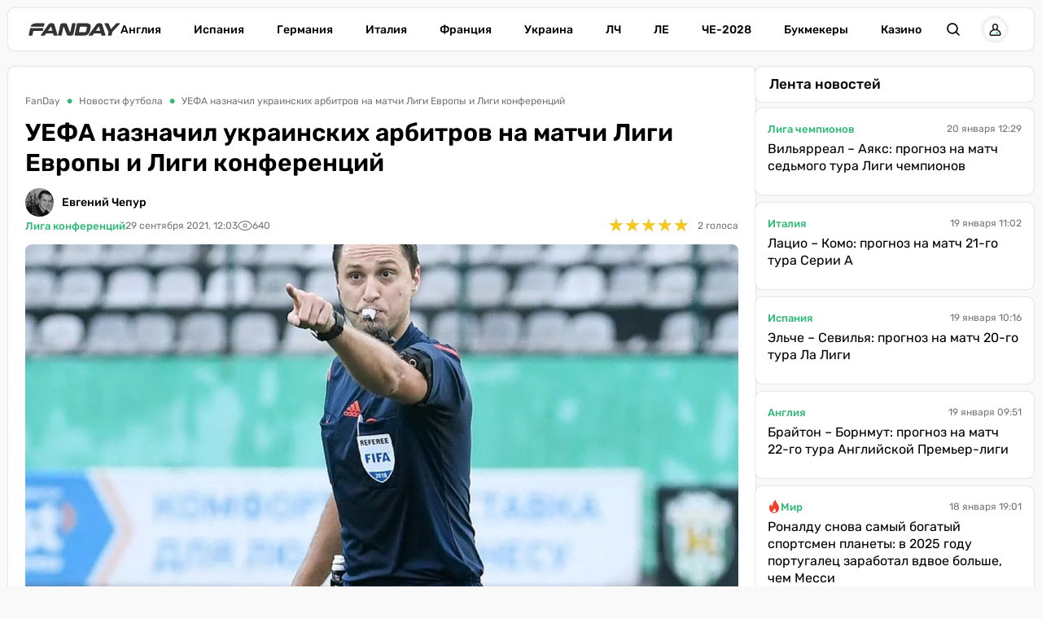

--- FILE ---
content_type: text/html; charset=utf-8
request_url: https://fanday.net/news/dve-brigady-ukrainskikh-trenerov-obsluzhat-matchi-ligi-konferencii
body_size: 32564
content:
<!DOCTYPE html><html lang="ru" prefix="og: https://ogp.me/ns#"><head><meta charset="utf-8"><meta name="viewport" content="width=device-width, initial-scale=1">
    <link rel="preconnect" href="https://www.googletagmanager.com" crossorigin="anonymous">
    <meta name="robots" content="index, follow, max-image-preview:large, max-snippet:-1">
    <link rel="canonical" href="https://fanday.net/news/dve-brigady-ukrainskikh-trenerov-obsluzhat-matchi-ligi-konferencii">
    <title>УЕФА назначил украинских арбитров на матчи Лиги Европы и Лиги конференций - FanDay</title>
    <meta name="description" content="Екатерина Монзуль, Евгений Арановский и Николай Балакин пользуются доверием УЕФА.">
    <meta name="keywords" content="">
    <meta name="news_keywords" content="Лига конференций, Монзуль, Балакин, Лига Европы, Арановский">

    <link rel="preload" fetchpriority="high" as="image" imagesrcset="https://fanday.net/img/news/UPL/Drugoe/thumbs/balakin2109_100.webp 100w, https://fanday.net/img/news/UPL/Drugoe/thumbs/balakin2109_200.webp 200w, https://fanday.net/img/news/UPL/Drugoe/thumbs/balakin2109_360.webp 360w, https://fanday.net/img/news/UPL/Drugoe/thumbs/balakin2109_600.webp 600w, https://fanday.net/img/news/UPL/Drugoe/thumbs/balakin2109_720.webp 720w, https://fanday.net/img/news/UPL/Drugoe/thumbs/balakin2109_800.webp 800w, https://fanday.net/img/news/UPL/Drugoe/balakin2109.webp 1200w" imagesizes="(max-width: 992px) 100vw, 1200px">
    <link rel="preload" as="image" href="https://fanday.net/img/fanday-logo.svg">
    <link rel="preload" as="image" imagesrcset="https://fanday.net/img/avatars/thumbs/chepur_50.webp 50w, https://fanday.net/img/avatars/thumbs/chepur_100.webp 100w, https://fanday.net/img/avatars/thumbs/chepur_200.webp 200w, https://fanday.net/img/avatars/chepur.webp 400w" imagesizes="(max-width: 768px) 100px, 50px">

    <meta name="twitter:card" content="summary_large_image">
    <meta name="twitter:title" content="УЕФА назначил украинских арбитров на матчи Лиги Европы и Лиги конференций">
    <meta name="twitter:description" content="Екатерина Монзуль, Евгений Арановский и Николай Балакин пользуются доверием УЕФА.">
    <meta name="twitter:image" content="https://fanday.net/img/news/UPL/Drugoe/thumbs/balakin2109.jpg">
    <meta property="og:url" content="https://fanday.net/news/dve-brigady-ukrainskikh-trenerov-obsluzhat-matchi-ligi-konferencii">
    <meta property="og:title" content="УЕФА назначил украинских арбитров на матчи Лиги Европы и Лиги конференций">
    <meta property="og:description" content="Екатерина Монзуль, Евгений Арановский и Николай Балакин пользуются доверием УЕФА.">
    <meta property="og:image" content="https://fanday.net/img/news/UPL/Drugoe/thumbs/balakin2109.jpg">
    <meta property="og:image:secure_url" content="https://fanday.net/img/news/UPL/Drugoe/thumbs/balakin2109.jpg">
    <meta property="og:image:width" content="1200">
    <meta property="og:image:height" content="675">
    <meta property="og:type" content="article">
    <meta property="article:published_time" content="2021-09-29T12:03:19+03:00">
    <meta property="article:modified_time" content="2021-09-29T13:40:59+03:00">
    <meta property="article:section" content="Новости футбола">
    <meta property="article:tag" content="Лига конференций">
    <meta property="og:site_name" content="FanDay">
    <meta property="og:locale" content="ru_UA">
    <meta property="og:locale:alternate" content="uk_UA">
    <link rel="image_src" href="https://fanday.net/img/news/UPL/Drugoe/thumbs/balakin2109.jpg">
    <script type="application/ld+json">[{"@context":"https:\/\/schema.org","@type":"WebSite","name":"FanDay","url":"https:\/\/fanday.net","inLanguage":"ru","isAccessibleForFree":true,"potentialAction":{"@type":"SearchAction","target":"https:\/\/fanday.net\/search?term={search_term_string}","query-input":"required name=search_term_string"},"author":{"@context":"https:\/\/schema.org","@type":"NewsMediaOrganization","name":"FanDay","slogan":"Футбол, футбол, ГОЛ!","description":"FanDay – это футбольный портал, посвящен самому популярному виду спорта – футболу. Мы собрали самые последние и самые интересные новости футбола, расписание матчей топовых футбольных чемпионатов и турнирные таблички.","url":"https:\/\/fanday.net","sameAs":["https:\/\/www.facebook.com\/Fanday.net","https:\/\/youtube.com\/@fanday_football","https:\/\/t.me\/FanDaynet","https:\/\/www.instagram.com\/fandaynet\/"],"logo":{"@type":"ImageObject","url":"https:\/\/fanday.net\/img\/fanday-logo.svg","width":"742","height":"105"},"image":{"@type":"ImageObject","url":"https:\/\/fanday.net\/img\/fanday-logo.svg","width":"742","height":"105"},"email":"info@fanday.net","telephone":"+38-044-534-45-59","address":{"@type":"PostalAddress","addressCountry":"UA","addressLocality":"с. Травневе","addressRegion":"Кировоградская обл.","postalCode":"28061","streetAddress":"ул. Молодёжная, 34"},"contactPoint":{"@type":"ContactPoint","telephone":"+38-044-534-45-59","email":"info@fanday.net","contactType":"headquarters","areaServed":"UA","availableLanguage":["uk","ru","en"]},"legalName":"ООО \"Прайм Медиа Хаб\"","foundingDate":"2021-01-01","publishingPrinciples":"https:\/\/fanday.net\/page-editorial-policy","actionableFeedbackPolicy":"https:\/\/fanday.net\/page-editorial-policy","correctionsPolicy":"https:\/\/fanday.net\/page-editorial-policy","ethicsPolicy":"https:\/\/fanday.net\/page-editorial-policy","missionCoveragePrioritiesPolicy":"https:\/\/fanday.net\/page-editorial-policy","verificationFactCheckingPolicy":"https:\/\/fanday.net\/page-editorial-policy","unnamedSourcesPolicy":"https:\/\/fanday.net\/page-editorial-policy"},"creator":{"@context":"https:\/\/schema.org","@type":"NewsMediaOrganization","name":"FanDay","slogan":"Футбол, футбол, ГОЛ!","description":"FanDay – это футбольный портал, посвящен самому популярному виду спорта – футболу. Мы собрали самые последние и самые интересные новости футбола, расписание матчей топовых футбольных чемпионатов и турнирные таблички.","url":"https:\/\/fanday.net","sameAs":["https:\/\/www.facebook.com\/Fanday.net","https:\/\/youtube.com\/@fanday_football","https:\/\/t.me\/FanDaynet","https:\/\/www.instagram.com\/fandaynet\/"],"logo":{"@type":"ImageObject","url":"https:\/\/fanday.net\/img\/fanday-logo.svg","width":"742","height":"105"},"image":{"@type":"ImageObject","url":"https:\/\/fanday.net\/img\/fanday-logo.svg","width":"742","height":"105"},"email":"info@fanday.net","telephone":"+38-044-534-45-59","address":{"@type":"PostalAddress","addressCountry":"UA","addressLocality":"с. Травневе","addressRegion":"Кировоградская обл.","postalCode":"28061","streetAddress":"ул. Молодёжная, 34"},"contactPoint":{"@type":"ContactPoint","telephone":"+38-044-534-45-59","email":"info@fanday.net","contactType":"headquarters","areaServed":"UA","availableLanguage":["uk","ru","en"]},"legalName":"ООО \"Прайм Медиа Хаб\"","foundingDate":"2021-01-01","publishingPrinciples":"https:\/\/fanday.net\/page-editorial-policy","actionableFeedbackPolicy":"https:\/\/fanday.net\/page-editorial-policy","correctionsPolicy":"https:\/\/fanday.net\/page-editorial-policy","ethicsPolicy":"https:\/\/fanday.net\/page-editorial-policy","missionCoveragePrioritiesPolicy":"https:\/\/fanday.net\/page-editorial-policy","verificationFactCheckingPolicy":"https:\/\/fanday.net\/page-editorial-policy","unnamedSourcesPolicy":"https:\/\/fanday.net\/page-editorial-policy"},"publisher":{"@context":"https:\/\/schema.org","@type":"NewsMediaOrganization","name":"FanDay","slogan":"Футбол, футбол, ГОЛ!","description":"FanDay – это футбольный портал, посвящен самому популярному виду спорта – футболу. Мы собрали самые последние и самые интересные новости футбола, расписание матчей топовых футбольных чемпионатов и турнирные таблички.","url":"https:\/\/fanday.net","sameAs":["https:\/\/www.facebook.com\/Fanday.net","https:\/\/youtube.com\/@fanday_football","https:\/\/t.me\/FanDaynet","https:\/\/www.instagram.com\/fandaynet\/"],"logo":{"@type":"ImageObject","url":"https:\/\/fanday.net\/img\/fanday-logo.svg","width":"742","height":"105"},"image":{"@type":"ImageObject","url":"https:\/\/fanday.net\/img\/fanday-logo.svg","width":"742","height":"105"},"email":"info@fanday.net","telephone":"+38-044-534-45-59","address":{"@type":"PostalAddress","addressCountry":"UA","addressLocality":"с. Травневе","addressRegion":"Кировоградская обл.","postalCode":"28061","streetAddress":"ул. Молодёжная, 34"},"contactPoint":{"@type":"ContactPoint","telephone":"+38-044-534-45-59","email":"info@fanday.net","contactType":"headquarters","areaServed":"UA","availableLanguage":["uk","ru","en"]},"legalName":"ООО \"Прайм Медиа Хаб\"","foundingDate":"2021-01-01","publishingPrinciples":"https:\/\/fanday.net\/page-editorial-policy","actionableFeedbackPolicy":"https:\/\/fanday.net\/page-editorial-policy","correctionsPolicy":"https:\/\/fanday.net\/page-editorial-policy","ethicsPolicy":"https:\/\/fanday.net\/page-editorial-policy","missionCoveragePrioritiesPolicy":"https:\/\/fanday.net\/page-editorial-policy","verificationFactCheckingPolicy":"https:\/\/fanday.net\/page-editorial-policy","unnamedSourcesPolicy":"https:\/\/fanday.net\/page-editorial-policy"},"publishingPrinciples":"https:\/\/fanday.net\/page-editorial-policy","copyrightHolder":{"@type":"NewsMediaOrganization","name":"FanDay","url":"https:\/\/fanday.net","logo":{"@type":"ImageObject","url":"https:\/\/fanday.net\/img\/fanday-logo.svg","width":"742","height":"105"}},"copyrightYear":"2021"},{"@context":"https:\/\/schema.org","@type":"Organization","name":"FanDay","slogan":"Футбол, футбол, ГОЛ!","description":"FanDay – это футбольный портал, посвящен самому популярному виду спорта – футболу. Мы собрали самые последние и самые интересные новости футбола, расписание матчей топовых футбольных чемпионатов и турнирные таблички.","url":"https:\/\/fanday.net","sameAs":["https:\/\/www.facebook.com\/Fanday.net","https:\/\/youtube.com\/@fanday_football","https:\/\/t.me\/FanDaynet","https:\/\/www.instagram.com\/fandaynet\/"],"logo":{"@type":"ImageObject","url":"https:\/\/fanday.net\/img\/fanday-logo.svg","width":"742","height":"105"},"image":{"@type":"ImageObject","url":"https:\/\/fanday.net\/img\/fanday-logo.svg","width":"742","height":"105"},"email":"info@fanday.net","telephone":"+38-044-534-45-59","address":{"@type":"PostalAddress","addressCountry":"UA","addressLocality":"с. Травневе","addressRegion":"Кировоградская обл.","postalCode":"28061","streetAddress":"ул. Молодёжная, 34"},"contactPoint":{"@type":"ContactPoint","telephone":"+38-044-534-45-59","email":"info@fanday.net","contactType":"headquarters","areaServed":"UA","availableLanguage":["uk","ru","en"]},"legalName":"ООО \"Прайм Медиа Хаб\"","foundingDate":"2021-01-01","publishingPrinciples":"https:\/\/fanday.net\/page-editorial-policy"},{"@context":"https:\/\/schema.org","@type":"NewsMediaOrganization","name":"FanDay","slogan":"Футбол, футбол, ГОЛ!","description":"FanDay – это футбольный портал, посвящен самому популярному виду спорта – футболу. Мы собрали самые последние и самые интересные новости футбола, расписание матчей топовых футбольных чемпионатов и турнирные таблички.","url":"https:\/\/fanday.net","sameAs":["https:\/\/www.facebook.com\/Fanday.net","https:\/\/youtube.com\/@fanday_football","https:\/\/t.me\/FanDaynet","https:\/\/www.instagram.com\/fandaynet\/"],"logo":{"@type":"ImageObject","url":"https:\/\/fanday.net\/img\/fanday-logo.svg","width":"742","height":"105"},"image":{"@type":"ImageObject","url":"https:\/\/fanday.net\/img\/fanday-logo.svg","width":"742","height":"105"},"email":"info@fanday.net","telephone":"+38-044-534-45-59","address":{"@type":"PostalAddress","addressCountry":"UA","addressLocality":"с. Травневе","addressRegion":"Кировоградская обл.","postalCode":"28061","streetAddress":"ул. Молодёжная, 34"},"contactPoint":{"@type":"ContactPoint","telephone":"+38-044-534-45-59","email":"info@fanday.net","contactType":"headquarters","areaServed":"UA","availableLanguage":["uk","ru","en"]},"legalName":"ООО \"Прайм Медиа Хаб\"","foundingDate":"2021-01-01","publishingPrinciples":"https:\/\/fanday.net\/page-editorial-policy","actionableFeedbackPolicy":"https:\/\/fanday.net\/page-editorial-policy","correctionsPolicy":"https:\/\/fanday.net\/page-editorial-policy","ethicsPolicy":"https:\/\/fanday.net\/page-editorial-policy","missionCoveragePrioritiesPolicy":"https:\/\/fanday.net\/page-editorial-policy","verificationFactCheckingPolicy":"https:\/\/fanday.net\/page-editorial-policy","unnamedSourcesPolicy":"https:\/\/fanday.net\/page-editorial-policy"},{"@context":"https:\/\/schema.org","@type":"Article","mainEntityOfPage":{"@type":"WebPage","@id":"https:\/\/fanday.net\/news\/dve-brigady-ukrainskikh-trenerov-obsluzhat-matchi-ligi-konferencii"},"url":"https:\/\/fanday.net\/news\/dve-brigady-ukrainskikh-trenerov-obsluzhat-matchi-ligi-konferencii","inLanguage":"ru","headline":"УЕФА назначил украинских арбитров на матчи Лиги Европы и Лиги конференций","description":"Екатерина Монзуль, Евгений Арановский и Николай Балакин пользуются доверием УЕФА.","articleSection":"Новости футбола","image":{"@type":"ImageObject","url":"https:\/\/fanday.net\/img\/news\/UPL\/Drugoe\/balakin2109.webp","width":"1200","height":"675"},"dateCreated":"2021-09-29T12:02:37+03:00","datePublished":"2021-09-29T12:03:19+03:00","dateModified":"2021-09-29T13:40:59+03:00","isAccessibleForFree":true,"articleBody":"На групповом этапе Лиги Конференций назначено две бригады с украинскими арбитрами.\r\nМатч группы F Копенгаген (Дания) - Линкольн Ред Импс (Гибралтар) доверили судейской бригаде с главным арбитром Екатериной Монзуль. На линиях ей будут помогать Марина Стрелецкая и Светлана Грушко. Четвертый арбитр - Ярослав Козик.\r\nВ группе А встречу ЛАСК (Австрия) - Маккаби (Тель-Авив, Израиль) будет судить Николай Балакин. На линиях ему будут помогать Владимир Володин и Сергей Приступа. Четвертый арбитр - Александр Дердо. Читайте также «Ничья Де Дзерби оптимистичнее, чем ничья Каштру»: футбольный эксперт Федорчук о матче Шахтер — Интер\r\nТакже украинские арбитры были назначены на матч Лиги Европы. В поединке второго тура группового этапа сразятся австрийский Штурм и нидерландский ПСВ. Игру обслужит судейская бригада во главе с Евгением Арановским. На линиях ему будут помогать Семен Шлончак и Андрей Скрипка. Арбитр VAR - Денис Шурман.\r\nОтметим, что матчи состоятся завтра 30 сентября.","wordCount":142,"author":{"@type":"Person","name":"Евгений Чепур","url":"https:\/\/fanday.net\/user\/evgenii-chepur","image":"https:\/\/fanday.net\/img\/avatars\/chepur.webp","email":"evgen.chepur@fanday.net","sameAs":["https:\/\/x.com\/8m91QFAkb8Tk7Re","https:\/\/ukrfootball.ua\/author\/yevgen-chepur\/","https:\/\/sport-express.ua\/author\/yevgen-chepur","https:\/\/fanday.kz\/author\/evgenii-chepur"],"description":"Футболом начал интересоваться на уровне болельщика в уже далеком 2000-м, когда нашел на чердаке у бабушки и дедушки газету с репортажем о матче Динамо и Баварии в полуфинале Лиги чемпионов (3:3). В те времена не было свободного доступа к информации в интернете, как сейчас, поэтому я пополнил армию читателей легендарного отечественного журнала «Футбол‎». Как сейчас помню, именно тогда появились первые мысли о журналистике.","alumniOf":{"@type":"EducationalOrganization","name":"Кременчугский национальный университет имени Михаила Остроградского, магистр по специальности «Экономика предприятия»"},"jobTitle":"Колумнист","knowsAbout":["Футбол","Бокс"]},"publisher":{"@type":"NewsMediaOrganization","name":"FanDay","url":"https:\/\/fanday.net","sameAs":["https:\/\/www.facebook.com\/Fanday.net","https:\/\/youtube.com\/@fanday_football","https:\/\/t.me\/FanDaynet","https:\/\/www.instagram.com\/fandaynet\/"],"logo":{"@type":"ImageObject","url":"https:\/\/fanday.net\/img\/fanday-logo.svg","width":"742","height":"105"},"image":{"@type":"ImageObject","url":"https:\/\/fanday.net\/img\/fanday-logo.svg","width":"742","height":"105"},"email":"info@fanday.net","telephone":"+38-044-534-45-59","address":{"@type":"PostalAddress","addressCountry":"UA","addressLocality":"с. Травневе","addressRegion":"Кировоградская обл.","postalCode":"28061","streetAddress":"ул. Молодёжная, 34"},"contactPoint":{"@type":"ContactPoint","telephone":"+38-044-534-45-59","email":"info@fanday.net","contactType":"headquarters","areaServed":"UA","availableLanguage":["uk","ru","en"]},"legalName":"ООО \"Прайм Медиа Хаб\"","foundingDate":"2021-01-01","publishingPrinciples":"https:\/\/fanday.net\/page-editorial-policy"},"interactionStatistic":{"@type":"InteractionCounter","interactionType":{"@type":"ViewAction"},"userInteractionCount":"640"}},{"@context":"https:\/\/schema.org","@type":"CreativeWorkSeries","name":"УЕФА назначил украинских арбитров на матчи Лиги Европы и Лиги конференций","aggregateRating":{"@type":"AggregateRating","ratingValue":"5","ratingCount":"2","bestRating":"5","worstRating":"1"}},{"@context":"https:\/\/schema.org","@type":"ProfilePage","inLanguage":"ru","mainEntity":{"@type":"Person","name":"Евгений Чепур","url":"https:\/\/fanday.net\/user\/evgenii-chepur","image":"https:\/\/fanday.net\/img\/avatars\/chepur.webp","email":"evgen.chepur@fanday.net","sameAs":["https:\/\/x.com\/8m91QFAkb8Tk7Re","https:\/\/ukrfootball.ua\/author\/yevgen-chepur\/","https:\/\/sport-express.ua\/author\/yevgen-chepur","https:\/\/fanday.kz\/author\/evgenii-chepur"],"description":"Футболом начал интересоваться на уровне болельщика в уже далеком 2000-м, когда нашел на чердаке у бабушки и дедушки газету с репортажем о матче Динамо и Баварии в полуфинале Лиги чемпионов (3:3). В те времена не было свободного доступа к информации в интернете, как сейчас, поэтому я пополнил армию читателей легендарного отечественного журнала «Футбол‎». Как сейчас помню, именно тогда появились первые мысли о журналистике.","alumniOf":{"@type":"EducationalOrganization","name":"Кременчугский национальный университет имени Михаила Остроградского, магистр по специальности «Экономика предприятия»"},"jobTitle":"Колумнист","knowsAbout":["Футбол","Бокс"],"@id":"https:\/\/fanday.net\/user\/evgenii-chepur","identifier":"18","alternateName":"evgenii-chepur"},"url":"https:\/\/fanday.net\/user\/evgenii-chepur"}]</script>
    <link rel="amphtml" href="https://fanday.net/amp/news/dve-brigady-ukrainskikh-trenerov-obsluzhat-matchi-ligi-konferencii">
    <link rel="alternate" type="application/rss+xml" title="FanDay.net :: лента новостей" href="https://fanday.net/rss.ru.xml">
    <link rel="apple-touch-icon" sizes="57x57" href="https://fanday.net/templates/fanday/fav/apple-icon-57x57.png">
    <link rel="apple-touch-icon" sizes="60x60" href="https://fanday.net/templates/fanday/fav/apple-icon-60x60.png">
    <link rel="apple-touch-icon" sizes="72x72" href="https://fanday.net/templates/fanday/fav/apple-icon-72x72.png">
    <link rel="apple-touch-icon" sizes="76x76" href="https://fanday.net/templates/fanday/fav/apple-icon-76x76.png">
    <link rel="apple-touch-icon" sizes="114x114" href="https://fanday.net/templates/fanday/fav/apple-icon-114x114.png">
    <link rel="apple-touch-icon" sizes="120x120" href="https://fanday.net/templates/fanday/fav/apple-icon-120x120.png">
    <link rel="apple-touch-icon" sizes="144x144" href="https://fanday.net/templates/fanday/fav/apple-icon-144x144.png">
    <link rel="apple-touch-icon" sizes="152x152" href="https://fanday.net/templates/fanday/fav/apple-icon-152x152.png">
    <link rel="apple-touch-icon" sizes="180x180" href="https://fanday.net/templates/fanday/fav/apple-icon-180x180.png">
    <link rel="icon" type="image/png" sizes="192x192"  href="https://fanday.net/templates/fanday/fav/android-icon-192x192.png">
    <link rel="icon" type="image/png" sizes="32x32" href="https://fanday.net/templates/fanday/fav/favicon-32x32.png">
    <link rel="icon" type="image/png" sizes="96x96" href="https://fanday.net/templates/fanday/fav/favicon-96x96.png">
    <link rel="icon" type="image/png" sizes="16x16" href="https://fanday.net/templates/fanday/fav/favicon-16x16.png">
    <meta name="msapplication-TileColor" content="#ffffff">
    <meta name="msapplication-TileImage" content="https://fanday.net/templates/fanday/fav/ms-icon-144x144.png">
    <meta name="theme-color" content="#ffffff">

<style>@font-face{font-family:Rubik;font-style:normal;font-weight:300;src:url('/templates/fanday/fonts/Rubik/rubik-v12-latin_cyrillic-300.eot');src:local(''),url('/templates/fanday/fonts/Rubik/rubik-v12-latin_cyrillic-300.eot?#iefix') format('embedded-opentype'),url('/templates/fanday/fonts/Rubik/rubik-v12-latin_cyrillic-300.woff2') format('woff2'),url('/templates/fanday/fonts/Rubik/rubik-v12-latin_cyrillic-300.woff') format('woff'),url('/templates/fanday/fonts/Rubik/rubik-v12-latin_cyrillic-300.ttf') format('truetype'),url('/templates/fanday/fonts/Rubik/rubik-v12-latin_cyrillic-300.svg#Rubik') format('svg');font-display:swap}@font-face{font-family:Rubik;font-style:normal;font-weight:400;src:url('/templates/fanday/fonts/Rubik/rubik-v12-latin_cyrillic-regular.eot');src:local(''),url('/templates/fanday/fonts/Rubik/rubik-v12-latin_cyrillic-regular.eot?#iefix') format('embedded-opentype'),url('/templates/fanday/fonts/Rubik/rubik-v12-latin_cyrillic-regular.woff2') format('woff2'),url('/templates/fanday/fonts/Rubik/rubik-v12-latin_cyrillic-regular.woff') format('woff'),url('/templates/fanday/fonts/Rubik/rubik-v12-latin_cyrillic-regular.ttf') format('truetype'),url('/templates/fanday/fonts/Rubik/rubik-v12-latin_cyrillic-regular.svg#Rubik') format('svg');font-display:swap}@font-face{font-family:Rubik;font-style:normal;font-weight:500;src:url('/templates/fanday/fonts/Rubik/rubik-v12-latin_cyrillic-500.eot');src:local(''),url('/templates/fanday/fonts/Rubik/rubik-v12-latin_cyrillic-500.eot?#iefix') format('embedded-opentype'),url('/templates/fanday/fonts/Rubik/rubik-v12-latin_cyrillic-500.woff2') format('woff2'),url('/templates/fanday/fonts/Rubik/rubik-v12-latin_cyrillic-500.woff') format('woff'),url('/templates/fanday/fonts/Rubik/rubik-v12-latin_cyrillic-500.ttf') format('truetype'),url('/templates/fanday/fonts/Rubik/rubik-v12-latin_cyrillic-500.svg#Rubik') format('svg');font-display:swap}@font-face{font-family:Rubik;font-style:normal;font-weight:600;src:url('/templates/fanday/fonts/Rubik/rubik-v12-latin_cyrillic-600.eot');src:local(''),url('/templates/fanday/fonts/Rubik/rubik-v12-latin_cyrillic-600.eot?#iefix') format('embedded-opentype'),url('/templates/fanday/fonts/Rubik/rubik-v12-latin_cyrillic-600.woff2') format('woff2'),url('/templates/fanday/fonts/Rubik/rubik-v12-latin_cyrillic-600.woff') format('woff'),url('/templates/fanday/fonts/Rubik/rubik-v12-latin_cyrillic-600.ttf') format('truetype'),url('/templates/fanday/fonts/Rubik/rubik-v12-latin_cyrillic-600.svg#Rubik') format('svg');font-display:swap}@font-face{font-family:Rubik;font-style:normal;font-weight:700;src:url('/templates/fanday/fonts/Rubik/rubik-v12-latin_cyrillic-700.eot');src:local(''),url('/templates/fanday/fonts/Rubik/rubik-v12-latin_cyrillic-700.eot?#iefix') format('embedded-opentype'),url('/templates/fanday/fonts/Rubik/rubik-v12-latin_cyrillic-700.woff2') format('woff2'),url('/templates/fanday/fonts/Rubik/rubik-v12-latin_cyrillic-700.woff') format('woff'),url('/templates/fanday/fonts/Rubik/rubik-v12-latin_cyrillic-700.ttf') format('truetype'),url('/templates/fanday/fonts/Rubik/rubik-v12-latin_cyrillic-700.svg#Rubik') format('svg');font-display:swap}@font-face{font-family:Rubik;font-style:normal;font-weight:800;src:url('/templates/fanday/fonts/Rubik/rubik-v12-latin_cyrillic-800.eot');src:local(''),url('/templates/fanday/fonts/Rubik/rubik-v12-latin_cyrillic-800.eot?#iefix') format('embedded-opentype'),url('/templates/fanday/fonts/Rubik/rubik-v12-latin_cyrillic-800.woff2') format('woff2'),url('/templates/fanday/fonts/Rubik/rubik-v12-latin_cyrillic-800.woff') format('woff'),url('/templates/fanday/fonts/Rubik/rubik-v12-latin_cyrillic-800.ttf') format('truetype'),url('/templates/fanday/fonts/Rubik/rubik-v12-latin_cyrillic-800.svg#Rubik') format('svg');font-display:swap}@font-face{font-family:Rubik;font-style:normal;font-weight:900;src:url('/templates/fanday/fonts/Rubik/rubik-v12-latin_cyrillic-900.eot');src:local(''),url('/templates/fanday/fonts/Rubik/rubik-v12-latin_cyrillic-900.eot?#iefix') format('embedded-opentype'),url('/templates/fanday/fonts/Rubik/rubik-v12-latin_cyrillic-900.woff2') format('woff2'),url('/templates/fanday/fonts/Rubik/rubik-v12-latin_cyrillic-900.woff') format('woff'),url('/templates/fanday/fonts/Rubik/rubik-v12-latin_cyrillic-900.ttf') format('truetype'),url('/templates/fanday/fonts/Rubik/rubik-v12-latin_cyrillic-900.svg#Rubik') format('svg');font-display:swap}@font-face{font-family:Rubik;font-style:italic;font-weight:300;src:url('/templates/fanday/fonts/Rubik/rubik-v12-latin_cyrillic-300italic.eot');src:local(''),url('/templates/fanday/fonts/Rubik/rubik-v12-latin_cyrillic-300italic.eot?#iefix') format('embedded-opentype'),url('/templates/fanday/fonts/Rubik/rubik-v12-latin_cyrillic-300italic.woff2') format('woff2'),url('/templates/fanday/fonts/Rubik/rubik-v12-latin_cyrillic-300italic.woff') format('woff'),url('/templates/fanday/fonts/Rubik/rubik-v12-latin_cyrillic-300italic.ttf') format('truetype'),url('/templates/fanday/fonts/Rubik/rubik-v12-latin_cyrillic-300italic.svg#Rubik') format('svg');font-display:swap}@font-face{font-family:Rubik;font-style:italic;font-weight:400;src:url('/templates/fanday/fonts/Rubik/rubik-v12-latin_cyrillic-italic.eot');src:local(''),url('/templates/fanday/fonts/Rubik/rubik-v12-latin_cyrillic-italic.eot?#iefix') format('embedded-opentype'),url('/templates/fanday/fonts/Rubik/rubik-v12-latin_cyrillic-italic.woff2') format('woff2'),url('/templates/fanday/fonts/Rubik/rubik-v12-latin_cyrillic-italic.woff') format('woff'),url('/templates/fanday/fonts/Rubik/rubik-v12-latin_cyrillic-italic.ttf') format('truetype'),url('/templates/fanday/fonts/Rubik/rubik-v12-latin_cyrillic-italic.svg#Rubik') format('svg');font-display:swap}@font-face{font-family:Rubik;font-style:italic;font-weight:500;src:url('/templates/fanday/fonts/Rubik/rubik-v12-latin_cyrillic-500italic.eot');src:local(''),url('/templates/fanday/fonts/Rubik/rubik-v12-latin_cyrillic-500italic.eot?#iefix') format('embedded-opentype'),url('/templates/fanday/fonts/Rubik/rubik-v12-latin_cyrillic-500italic.woff2') format('woff2'),url('/templates/fanday/fonts/Rubik/rubik-v12-latin_cyrillic-500italic.woff') format('woff'),url('/templates/fanday/fonts/Rubik/rubik-v12-latin_cyrillic-500italic.ttf') format('truetype'),url('/templates/fanday/fonts/Rubik/rubik-v12-latin_cyrillic-500italic.svg#Rubik') format('svg');font-display:swap}@font-face{font-family:Rubik;font-style:italic;font-weight:600;src:url('/templates/fanday/fonts/Rubik/rubik-v12-latin_cyrillic-600italic.eot');src:local(''),url('/templates/fanday/fonts/Rubik/rubik-v12-latin_cyrillic-600italic.eot?#iefix') format('embedded-opentype'),url('/templates/fanday/fonts/Rubik/rubik-v12-latin_cyrillic-600italic.woff2') format('woff2'),url('/templates/fanday/fonts/Rubik/rubik-v12-latin_cyrillic-600italic.woff') format('woff'),url('/templates/fanday/fonts/Rubik/rubik-v12-latin_cyrillic-600italic.ttf') format('truetype'),url('/templates/fanday/fonts/Rubik/rubik-v12-latin_cyrillic-600italic.svg#Rubik') format('svg');font-display:swap}@font-face{font-family:Rubik;font-style:italic;font-weight:700;src:url('/templates/fanday/fonts/Rubik/rubik-v12-latin_cyrillic-700italic.eot');src:local(''),url('/templates/fanday/fonts/Rubik/rubik-v12-latin_cyrillic-700italic.eot?#iefix') format('embedded-opentype'),url('/templates/fanday/fonts/Rubik/rubik-v12-latin_cyrillic-700italic.woff2') format('woff2'),url('/templates/fanday/fonts/Rubik/rubik-v12-latin_cyrillic-700italic.woff') format('woff'),url('/templates/fanday/fonts/Rubik/rubik-v12-latin_cyrillic-700italic.ttf') format('truetype'),url('/templates/fanday/fonts/Rubik/rubik-v12-latin_cyrillic-700italic.svg#Rubik') format('svg');font-display:swap}@font-face{font-family:Rubik;font-style:italic;font-weight:800;src:url('/templates/fanday/fonts/Rubik/rubik-v12-latin_cyrillic-800italic.eot');src:local(''),url('/templates/fanday/fonts/Rubik/rubik-v12-latin_cyrillic-800italic.eot?#iefix') format('embedded-opentype'),url('/templates/fanday/fonts/Rubik/rubik-v12-latin_cyrillic-800italic.woff2') format('woff2'),url('/templates/fanday/fonts/Rubik/rubik-v12-latin_cyrillic-800italic.woff') format('woff'),url('/templates/fanday/fonts/Rubik/rubik-v12-latin_cyrillic-800italic.ttf') format('truetype'),url('/templates/fanday/fonts/Rubik/rubik-v12-latin_cyrillic-800italic.svg#Rubik') format('svg');font-display:swap}@font-face{font-family:Rubik;font-style:italic;font-weight:900;src:url('/templates/fanday/fonts/Rubik/rubik-v12-latin_cyrillic-900italic.eot');src:local(''),url('/templates/fanday/fonts/Rubik/rubik-v12-latin_cyrillic-900italic.eot?#iefix') format('embedded-opentype'),url('/templates/fanday/fonts/Rubik/rubik-v12-latin_cyrillic-900italic.woff2') format('woff2'),url('/templates/fanday/fonts/Rubik/rubik-v12-latin_cyrillic-900italic.woff') format('woff'),url('/templates/fanday/fonts/Rubik/rubik-v12-latin_cyrillic-900italic.ttf') format('truetype'),url('/templates/fanday/fonts/Rubik/rubik-v12-latin_cyrillic-900italic.svg#Rubik') format('svg');font-display:swap}</style>
<style>
*,body{margin:0;padding:0}.best_game_default_list .best_game_link:hover:before,.main-container,.sbnews_arlib .arlib_row.top,aside,body{width:100%}.nav-item a,a,a:hover{text-decoration:none}#fanday-f-login,p{margin-top:6px}:root{--shadow_w:0 0px 2px rgba(32, 33, 36, 0.28);--main_green:#2eb875;--main_blue:#2765e3;--main_orange:#f2a612;--main_red:#f62144;--main_gray:#949494;--main_yellow:#abab96;--date-gray-text:#afafad;--mob-width:992px}body{height:100%;font-family:Rubik,Rubik-fallback,Arial,sans-serif;font-weight:400;overflow-y:scroll;background-color:#f9f9f9;font-size:14px;line-height:1.5;font-feature-settings:'pnum' on,'lnum' on}*,::after,::before{box-sizing:border-box}a{color:#000}a:hover{color:var(--main_green)}p{margin-bottom:10px}iframe{max-width:100%!important;min-width:none!important;border:none}.h1,.h2,.h3,.h4,.h5,.h6,h1,h2,h3,h4,h5,h6{font-weight:500;margin-bottom:.5rem;line-height:1.2}.tpl_one_news_main_h1{font-size:30px;line-height:125%;font-weight:600;margin-bottom:20px;display:block}.nav-item,.nav-item a{font-size:14px;color:#000}.htmlContent table.home_bg_table_gap td:first-child,.nav-item,.nav-item a,b,strong{font-weight:500}h1{font-size:24px;margin:0}h2{font-size:20px}.best_game_default_list .best_game_bonus_1,h3{font-size:18px}h4{font-size:16px}img{max-width:100%}section:has(> *)+section{margin-top:20px}.main-container{max-width:1420px;position:relative;padding:10px 10px 20px;border-radius:8px;min-height:100vh;margin:0 auto}.main_data_conteiner{width:100%;margin:0 auto;display:flex;align-items:flex-start}@media (min-width:992px){.main_data_conteiner{position:relative}}section{height:max-content}.main_colum{order:2;padding:0 15px;height:min-content;width:50%;flex:1;margin:0 auto}.right_colum{width:342px;order:3}input:active,input:focus,input:hover{outline:0;outline-offset:0;box-shadow:none;border-color:#cecece}.arlib_info_wrap,header{display:flex;flex-wrap:wrap}.nav{display:-ms-flexbox;display:flex;-ms-flex-wrap:wrap;flex-wrap:wrap;padding-left:0;margin-bottom:0;list-style:none}.mainnav{display:flex;align-items:center;left:2%;height:52px;top:8px;padding:0 25px;transition:.3s;width:100%;border-radius:8px;background:#fff;box-shadow:var(--shadow_w);margin-bottom:20px;justify-content:space-between;z-index:999}.nav>.nav-list,.navbar_submenu{position:absolute;left:50%;transform:translate(-50%,0)}.navbar-brand{display:inline-block;line-height:100%;padding:0;margin:0;height:16px}.nav-item,.nav-item a,.navbar_mainmenu{display:flex}.nav>.nav-list{display:flex}.nav-item{list-style:none;padding:0 20px;align-items:center;align-items:center;text-align:center;text-wrap:nowrap}.nav-item a{cursor:pointer;padding:0;justify-content:center;align-items:center}#g_id_onload,.display_none,.dropdown-menu,.dropdown-toggle::after,.nav>#nav-check{display:none}.navbar_submenu{margin:0 auto;width:100%;justify-content:center;height:53px;display:flex;top:36px}.nav-item.language-switch{display:flex;gap:8px;text-transform:uppercase;color:#b8b8b8;padding:0;margin-left:20px;order:3;width:100%}@media (max-width:1150px){.main_data_conteiner{padding:70px 8px 0}.mainnav{padding:0 60px 0 20px;position:fixed;width:96%;left:2%;max-width:calc(100vw - 20px)}.nav>.nav-btn{display:inline-block;position:absolute;right:0;top:0;display:flex;align-items:center;height:100%;width:50px;justify-content:center;padding-top:4px}.nav>.nav-btn>label{top:15px;height:20px;width:28px;z-index:5;position:absolute}.nav>.nav-btn>label>span{border-top:2px solid #000;position:absolute;width:100%;height:2px;top:50%;margin-top:-1px;left:0;display:block;background:#020304;transition:.5s}.nav>.nav-btn>label>span:first-child{top:3px;width:50%;left:50%}.nav>.nav-btn>label>span:last-child{top:16px;width:50%;left:0}.nav>#nav-check:checked~.nav-btn span{opacity:0;top:50%}.nav>#nav-check:checked~.nav-btn label span:first-child{opacity:1;transform:rotate(225deg);width:100%;left:0}.nav>#nav-check:checked~.nav-btn label span:last-child{opacity:1;transform:rotate(-225deg);width:100%;left:0}.nav>.nav-list{position:absolute;display:flex;flex-direction:column;width:calc(100% - 0px);background-color:#fff;transition:.15s ease-in;top:56px;overflow:hidden;z-index:10;margin:0 auto;left:0;height:0;transform:unset;flex-direction:row-reverse;box-shadow:var(--shadow_w);border-radius:8px}.nav>#nav-check:checked~.nav-list{height:calc(100vh - 81px);min-height:fit-content;padding-top:20px;flex-wrap:wrap;align-items:flex-start;gap:0}.navbar_mainmenu{flex-direction:column;width:100%;position:unset}.navbar_submenu{flex-direction:column;width:50%;position:unset;transform:unset;height:fit-content;border-right:1px solid #d3d3d3}.nav-item{padding:8px 20px}.nav-item.language-switch{text-align:center;justify-content:center;font-size:18px;gap:20px}.nav-item.language-switch a{font-size:inherit}}.dropdown-menu.search-panel{position:fixed;top:0;right:-100%;z-index:1000;font-size:1rem;text-align:left;list-style:none;background-color:#fff;width:420px;max-width:100vw;height:100vh;border-radius:4px;display:block;box-shadow:var(--shadow_w);border:none;padding:12px 10px;overflow:auto;scrollbar-width:thin;transition:right .4s}.dropdown-menu.search-panel.show{right:0}.dropdown-menu.search-panel::before{content:"";width:calc(100vw - 434px);height:100vh;opacity:0;top:0;left:0;background:rgba(0,0,0,.3);transition:opacity .1s .4s;transform-origin:right}.dropdown-menu.search-panel.show::before{position:fixed;opacity:1}.dropdown-menu.search-panel a{display:block;font-size:16px;white-space:normal}.search-panel__header{display:flex;justify-content:space-between;gap:10px;align-items:center;margin-bottom:15px}button.search-panel__close{background:0 0;border:none;cursor:pointer}.m_top_20,.search-panel__results{margin-top:20px}#search_input_menu{flex:1}.search-panel__results .arlib_img_blk{height:200px}.dropdown-menu.search_panel.show,.dropdown-menu.show,.tpmi_player_table_div a{display:block}.header_search_form>div{display:flex;height:44px;background:#fff;box-shadow:var(--shadow_w);justify-content:space-between;border-radius:8px}form.header_search_form input.form-control{height:100%;border-radius:8px 0 0 8px}#search_input_menu,.number_container>div:first-child{border-radius:8px 0 0 8px;z-index:2;padding:0 8px;width:160px;border:0}#fanday-f-login,#fanday-g-id-signin{width:48%;height:40px;overflow:hidden}button.header_search_form_btn{width:55px;background:var(--main_green);margin-left:-5px;color:#fff;height:44px;border:none}.nav_userImg img,a#authDropdown{border-radius:100%}a#authDropdown{display:flex;-webkit-box-align:center;align-items:center;-webkit-box-pack:center;justify-content:center;margin:0 10px;background-color:#fff;width:26px;height:26px;box-shadow:0 4px 4px 0 rgb(48 48 48 / 0%),0 0 0 4px #f1f2f6;max-width:26px;max-height:26px;cursor:pointer}.nav_right_panel{height:100%;display:flex;align-items:center;justify-content:center}.nav_userImg{display:flex;align-items:center;justify-content:center}.dropdown-menu.dropdown-menu-right{position:absolute;top:70px;z-index:1000;float:left;min-width:10rem;margin:0;font-size:1rem;color:#212529;text-align:left;list-style:none;background-color:#fff;background-clip:padding-box;border:1px solid rgba(0,0,0,.15);border-radius:.25rem;right:9px;flex-direction:column}.countFreshReplies{background:#f62144;width:16px;height:16px;display:flex;align-items:center;justify-content:center;color:#fff;border-radius:50%;font-size:12px}.dropdown-header,.dropdown-item{display:block;white-space:nowrap}.dropdown-header{padding:.5rem 1.5rem;margin-bottom:0;font-size:.875rem;color:#6c757d}.dropdown-item{width:100%;padding:.25rem 1.5rem;clear:both;font-weight:400;color:#212529;text-align:inherit;background-color:transparent;border:0}.dropdown-divider{height:0;margin:.5rem 0;overflow:hidden;border-top:1px solid #e9ecef}@media (max-width:920px){.dropdown-menu,.dropdown-menu.search_panel{top:60px;right:0}}#navbarDropdown img,div.colum_widget_news_icon>img{max-height:16px;max-width:16px}#navbarDropdown i,.nearestForecasts_widget_sidebar .fc_time{font-size:16px;font-weight:500}.breadcrumb{background:0 0;margin-bottom:0;flex-wrap:nowrap;display:flex;align-items:center;padding:.75rem 0}.btn-primary,.btn-primary:hover{background:var(--main_green);border:none}li.breadcrumb-item{display:flex;font-size:12px;padding-right:.5rem;align-items:center}li.breadcrumb-item>a{color:#757575;font-weight:400}.breadcrumb-item+.breadcrumb-item::before{padding-right:.5rem;color:var(--main_green);content:"/";font-weight:600;content:"\2022";font-size:24px;width:15px;display:flex;align-items:center;justify-content:center;line-height:75%}.breadcrumb,li.breadcrumb-item:last-child,li.breadcrumb-item:last-child span{padding-right:0;overflow:hidden;white-space:nowrap;text-overflow:ellipsis;color:#757575}.btn-primary{color:#fff}.btn-primary:hover{color:#000}.tpl_mc_top_subheader{width:100%;display:flex;justify-content:center;font-size:17px;text-align:center;margin:0}.colum_widget_block,.colum_widget_block_header{margin-bottom:8px;font-size:13px;font-weight:500;background:#fff;box-shadow:var(--shadow_w);width:100%;color:#000}.colum_widget_block{padding:8px 10px 12px 17px;border-radius:8px;border:1px solid #2eb87500}.colum_widget_block_header{padding:0 17px;border-radius:8px;display:flex;align-items:center;min-height:43px;justify-content:space-between}.colum_widget_header{height:100%;width:100%;display:flex;align-items:center;justify-content:left;font-weight:500;font-size:17px;color:#000}.colum_widget_block_fl,.colum_widget_block_link_green{background:var(--main_green);display:flex;align-items:center;border-radius:8px;width:100%;font-weight:500}.colum_widget_block_fl{padding:0;font-size:13px;height:40px;justify-content:center}.colum_widget_block_link_green{color:#fff;font-size:14px;height:100%;padding:8px 10px 8px 17px;text-align:center;justify-content:center}.best_game_link_site:hover,.colum_widget_block_link_green:hover{background:#1a9358;color:#fff}@media (max-width:992px){.main_data_conteiner{flex-direction:column;background:#fff}.main-container{padding:0 0 20px;background:#fff}.main_colum{width:100%;order:1;padding:0}.left_colum{order:2;width:100%}.right_colum{order:3;width:100%}.dropdown-menu.search-panel::before{width:calc(100vw - 420px)}.colum_widget_block_header{box-shadow:unset}.colum_widget_header{font-size:20px}.colum_widget_block_articles{display:grid;gap:0 10px;grid-template-columns:repeat(2,1fr)}}@media (max-width:600px){.colum_widget_block_articles{grid-template-columns:1fr}}.arlib{background:#fff;box-shadow:var(--shadow_w);width:100%;padding:15px;border-radius:8px;font-size:13px}.arlib,.arlib_title{color:#000;margin-bottom:10px;font-weight:500}.arlib_date,.arlib_row{color:#757575;font-weight:400}.arlib_title{font-size:16px;line-height:130%;width:100%;overflow:hidden;text-overflow:ellipsis;display:block;font-weight:500}.arlib_img_blk{height:170px;position:relative;display:flex;align-items:center;justify-content:center;overflow:hidden;border-radius:8px;margin-bottom:10px}.arlib_img{position:absolute;object-fit:cover;border-radius:8px;width:100%;height:100%}.arlib.pc .arlib_row.top+.arlib_title{margin-top:4px}.arlib_row{align-items:center;font-size:13px;justify-content:flex-start;display:flex;gap:8px}.arlib_row>a{color:var(--main_green);font-size:13px;font-weight:500;align-items:center}.arlib_row>img:nth-child(2){margin-left:15px}.arlib_date{width:137px;justify-content:flex-end;font-size:12px;line-height:20px;align-items:center;white-space:nowrap;margin-left:auto;text-align:right;display:flex;align-items:center}.sbnews_arlib .arlib_title{color:#000;margin-top:12px;line-height:135%;font-size:16px;font-weight:400}.sbnews_arlib .arlib.exclusive{border:2px solid var(--main_green);box-shadow:none}.sbnews_arlib .arlib.exclusive .arlib_row>a{background:var(--main_red);color:#fff;padding:0 8px;border-radius:8px}.best_game{display:flex;flex-direction:column;gap:15px;padding:15px 20px}.best_game_row{display:grid;align-items:center;grid-template-columns:1fr 1fr}.bk-info{grid-column:1/5;padding:5px 0 0;font-size:13px;font-weight:100;margin-bottom:20px;text-align:center;color:#333;order:6}.best_game_logo,.best_game_row>*{align-items:center;margin:0 auto;display:flex}.best_game_default_list .best_game_link_site,.best_game_link_site,.tpl_one_news_mc_tag.current,.tpl_one_news_mc_tag:hover{background:var(--main_green);color:#fff}.best_game_row>*{justify-content:center;align-self:center;justify-self:center;flex-direction:column}.best_game_leftPanel{width:100%;padding-right:20px;gap:15px;position:relative}.best_game_num{width:14px;text-align:center;font-weight:500}.best_game_logo_link{width:100%;height:100%;display:flex}.best_game_logo{width:100%;height:70px;border-radius:8px;justify-content:center;padding:4px}.best_game_bonus{display:flex;align-items:center;font-size:15px;font-weight:500;justify-content:center;text-align:center;gap:5px;width:100%}.best_game_rightPanel{display:flex;flex-direction:column;gap:10px;border-left:1px solid #e7e7e7;padding-left:20px}.best_game_link{width:137px}.best_game_link_site{min-width:60px;justify-content:center;width:inherit;height:34px;display:flex;align-items:center;border-radius:4px;font-size:13px;font-weight:500}.fcmi_all_pagination>span:hover,.htmlContent li a:not([class]),.tpl_one_news_mc_tag{color:var(--main_green)}.tpl_one_news_mc_tags{display:flex;align-items:flex-start;margin-bottom:15px;flex-wrap:wrap}.tpl_one_news_mc_tags>a{margin-right:10px}.tpl_one_news_mc_tags>a:last-child{margin-right:0}.tpl_news_filter>a,.tpl_one_news_mc_tag.current{margin-left:10px}.tpl_news_filter>a:first-child{margin-left:0}.tpl_one_news_mc_tag{font-size:13px;padding:5px 10px;background:#fff;box-shadow:var(--shadow_w);border:1px solid #2eb87500;border-radius:6px;font-weight:500;width:max-content;margin-bottom:8px}.fcmi_all_pagination{margin:20px 0 16px;display:flex;align-items:center;justify-content:center}.fcmi_all_pagination>span{height:28px;width:32px;border:1px solid #c2c2c2;text-align:center;display:flex;align-items:center;justify-content:center;font-size:13px;margin:0 5px;border-radius:6px;font-weight:500;background:#fff}.fcmi_all_pagination a{height:100%;width:100%;border-radius:6px;display:flex;align-items:center;justify-content:center}.fcmi_all_pagination>span.active{background:var(--main_green);color:#fff;border:none}.g-news-link{border:1px solid var(--main_green);border-radius:6px;margin-bottom:8px;background-color:#fff;padding:0}.g-news-link a{display:block;padding:12px;text-align:center}.g-news-link a:hover{background-color:var(--main_green);color:#fff}.main_colum_text_block,.preReadMoreDiv{width:100%;padding:20px 20px 12px;margin-bottom:8px;font-size:15px;font-weight:400;color:#000;border:1px solid #2eb87500}.colum_widget_block_pp,.main_colum_parcing,.main_colum_text_block,.preReadMoreDiv{background:#fff;box-shadow:var(--shadow_w);border-radius:8px}.colum_widget_block_pp:not(:has(.triple)){max-width:600px;margin:0 auto}.htmlContent h1,.htmlContent h2,.htmlContent h3,.htmlContent h4{margin-bottom:.5rem;line-height:1.2;margin-top:.83em}.htmlContent .green_line{width:100px;height:3px;background:var(--main_green);margin:15px 0;display:block}.htmlContent p a:not([class]){border-bottom:1px solid var(--main_green);color:var(--main_green)}.htmlContent ol:not([class]),.htmlContent ul:not([class]){margin-left:30px;margin-bottom:1rem}.htmlContent ol:not([class]) li,.htmlContent ul:not([class]) li{margin-bottom:.5rem}.htmlContent img{max-width:100%;height:auto}.htmlContent table{border-collapse:collapse;box-sizing:unset;text-indent:initial;border-spacing:0;max-width:100%;word-break:normal;width:100%;font-size:14px}.htmlContent table tr{border-bottom:1px solid #dadada}.htmlContent table td+td,.htmlContent table.props td+td{padding-left:10px}.htmlContent table p{margin:0}.htmlContent table:not([class]) td{padding:6px}.htmlContent table.props{min-width:70%;margin:0 auto;word-break:normal}.casinos_grid_bonus_line2,.htmlContent table.props *{font-size:14px}.htmlContent table.props td{padding:6px;border-top:1px solid #ccc;border-bottom:1px solid #ccc}.htmlContent table.props tr td:first-of-type{font-weight:600}.htmlContent table.props th{font-weight:700;border-bottom:1px solid gray;background:#f1f1f1;text-align:left;padding:4px 0 4px 10px}.htmlContent blockquote{font-size:17px;font-style:italic;line-height:1.5;position:relative;margin-top:46px;font-weight:400;border-left:3px solid var(--main_green);margin-left:3px;padding-left:12px}.htmlContent blockquote:before{content:"\201d";font-size:40px;position:absolute;left:-4px;width:30px;height:30px;background:var(--main_green);color:#fff;border-radius:5px;padding-left:5px;padding-top:6px;line-height:100%;top:-40px}.htmlContent blockquote p:first-child:before{display:block;margin-left:40px;margin-top:30px;height:12px}.htmlContent blockquote:after{content:" ";display:block;width:100%;max-width:100%;margin-top:10px}.htmlContent .list-pros-styled-block{margin-bottom:30px;display:grid;grid-template-columns:1fr 1fr;grid-gap:15px}.htmlContent .list-pros-styled-column{box-shadow:var(--shadow_w);padding:15px;border-radius:8px;margin-bottom:15px}.htmlContent .list-pros-styled-header{font-weight:500;text-align:center;border-bottom:1px solid #d5d5d5;padding-bottom:8px;margin-bottom:8px}.htmlContent .list-pros-styled-block li{list-style:none;padding-left:12px;display:flex;align-items:center;margin:10px 0;line-height:115%}.htmlContent .list-pros-styled-block li:before{display:flex;align-items:center;justify-content:center;margin-right:10px;border:1px solid;width:16px;height:16px;border-radius:100%;min-width:16px;min-height:16px}.htmlContent .list-pros-styled-block .plus li:before{content:"\002B";color:var(--main_green)}.htmlContent .list-pros-styled-block .minus li:before{content:"\2212";color:#f62144}.htmlContent table.home_bg_table_gap{border-spacing:8px;border:none;width:100%;border-collapse:inherit;font-size:16px}.htmlContent table.home_bg_table_gap td{border:1px solid #000;padding:15px 20px;border-radius:4px;background:#fff}.htmlContent table.gradient-border td,.htmlContent table.gradient-border th{border:1px solid #b7b7b7;padding:8px;font-size:14px}@media (max-width:1320px){.htmlContent table.gradient-border{background:#fff;position:relative;border-radius:0;max-width:100%;display:block;overflow-y:hidden;height:auto;font-size:13px}.htmlContent table.gradient-border tbody{overflow-x:scroll;display:block}.htmlContent table.gradient-border tbody:after{content:'';position:absolute;right:0;top:0;height:100%;background:linear-gradient(90deg,transparent,#00000085);border-radius:0;z-index:1;background-size:300% 300%;width:12px;border-right:1px solid #b7b7b7}.htmlContent table.gradient-border tbody:target{animation-play-state:running}}.tpl_one_news_mc_text_read_other{box-shadow:var(--shadow_w);display:grid;padding:15px;border-radius:8px;align-items:center;background:#f9f9f9;grid-gap:10px;grid-template-columns:1fr 100px;margin:25px 0}.htmlContent .tpl_one_news_mc_text_read_other a:not([class]){border-bottom:0}.tpl_one_news_mc_text_read_other.reverse{grid-template-columns:100px 1fr}img.tpl_one_news_mc_text_read_other_img{float:left;border-radius:8px;max-width:140px;max-height:100px}.tpl_one_news_read_other_img_block{min-height:100px;min-width:100px;position:relative;overflow:hidden;border-radius:8px;grid-column:2;grid-row:1/2}.reverse .tpl_one_news_read_other_img_block{grid-column:1;grid-row:1/2}.reverse .tpl_one_news_mc_text_read_other_link{grid-column:2;grid-row:1/2}.reverse .tpl_one_news_mc_text_read_other_text{grid-column:2;grid-row:1/2;color:#949494;font-weight:500}.tpl_one_news_read_other_img_block .tpl_one_news_mc_text_read_other_img{position:absolute;min-width:100%;min-height:100%;left:0;top:0;object-fit:cover;border-radius:8px;z-index:1;padding:0;margin:0}.tpl_one_news_mc_text_read_other_left{font-weight:500;display:flex;flex-direction:column;align-items:flex-start;justify-content:center;padding-right:10px}.tpl_one_news_mc_text_read_other_right{font-weight:500;display:flex;flex-direction:column;align-items:flex-start;justify-content:center;padding-left:10px}.tpl_one_news_mc_text_read_other_text{font-size:16px;display:-webkit-box;-webkit-box-orient:vertical;-webkit-line-clamp:4;overflow:hidden;margin-top:-5px;display:flex;line-height:115%;flex-direction:column;justify-content:center;height:100%}.tpl_one_news_mc_text_read_other_text a.read_other_text_link{font-size:16px;color:#000;text-decoration:none;font-weight:500;margin-top:5px;line-height:125%}.tpl_one_news_mc_text_read_other_link{font-size:14px;color:var(--main_green);text-transform:uppercase;display:flex;align-items:end;font-weight:500}.tpl_one_news_mc_text_read_other_link a{font-size:14px;color:var(--main_green);font-weight:500}.best_game_default_list,.best_game_default_list .best_game_bonus{flex-direction:column}.best_game_default_list .best_game_row{width:100%;margin:0 auto 20px;display:grid;padding:15px 20px;border-radius:8px;color:#000;border:1px solid #d3d3d3;grid-template-columns:160px 1fr 160px;position:relative;min-height:180px;display:flex;flex-wrap:wrap}.best_game_default_list .best_game_row>*{z-index:2;position:relative}.best_game_default_list .best_game_row:before{content:none;position:absolute;z-index:1;background:#fff;background:linear-gradient(114deg,rgb(255 255 255 / 0%) 0,rgb(255 255 255 / 0%) 50%,rgb(255 255 255 / 34%) 100%);width:100%;height:100%}.best_game_default_list .best_game_leftPanel{padding:0;display:flex;flex-direction:row;width:30%;align-items:center;justify-content:center;height:116px;margin:0}.best_game_middlePanel{width:34%;margin:0}.best_game_default_list .best_game_rightPanel{height:100%;border-radius:0 10px 10px 0;border-left:0;padding:0;display:flex}.best_game_default_list .best_game_row_bottom{grid-column-start:1;grid-column-end:4;display:block;width:100%;margin-top:15px;padding-top:5px;position:relative;min-height:20px;order:4}.bg_news_lic{font-size:13px;order:5;margin:auto 0 0;border-bottom:1px solid #cecece;width:100%;padding-bottom:3px}.bg_btn{margin-bottom:8px;min-width:118px;order:3;width:20%;margin-top:8px}.best_game_default_list .best_game_advantages_lst{display:grid;grid-template-columns:1fr 1fr;width:100%;font-size:14px}.best_game_default_list .best_game_advantages_lst li{list-style:none;display:flex;gap:8px;color:#515151;margin-bottom:8px;line-height:115%}.best_game_default_list .best_game_check{display:flex;width:14px;height:14px;align-items:center;margin-top:2px}.best_game_default_list .best_game_logo{display:flex;flex-direction:column;height:116px;border-radius:8px;padding:15px;position:relative;border:1px solid #fff}.best_game_default_list .best_game_logo:hover{position:relative;border:1px solid #494949;padding:6px;transition:.3s;background:#292929}.best_game_default_list .best_game_logo img{width:140px;max-width:85%}.best_game_default_list .best_game_rating_block{display:flex;color:#fff;font-size:16px;align-items:center}.best_game_default_list .best_game_rating_star{color:#fac917;font-size:23px;display:flex;align-items:center;height:27px;line-height:100%}.best_game_default_list .best_game_bonus_2{font-weight:400}.best_game_default_list .best_game_bonus_text{color:#676767}.best_game_default_list .best_game_link{width:165px;display:flex;align-items:center;justify-content:center;height:50px;border-radius:6px;font-size:15px;transition:.3s;position:relative;overflow:hidden;cursor:pointer}.best_game_default_list .best_game_link_review{color:#000;font-weight:500;display:flex;align-items:center}.bk-rating{margin-right:5px}.best_game_default_list .best_game_link:before{content:"";position:absolute;top:0;left:0;width:0%;height:100%;background-color:rgb(55 55 55 / 30%);transition:.3s}.best_game_default_list .best_game_link:hover{background-color:#232323;color:#fff}.sc_best_casinos_grid{display:grid;grid-template-columns:45% 55%}.sc_best_casinos_grid .bk-info{order:0;grid-column:1/3;margin-top:-12px;padding-top:0;line-height:100%;font-size:12px}.casinos_grid_left{height:130px;padding:15px 0;position:relative;margin-bottom:15px}svg.casinos_grid_rArrow{position:absolute;right:-13px;top:50%;transform:translate(0,-50%)}.casinos_grid_left>a{width:100%;height:50%;display:flex;align-items:center;justify-content:center}.casinos_grid_left .casinos_grid_logo_img{max-width:90%;max-height:90%;width:118px}.casinos_grid_rating{display:flex;width:100%;height:50%;align-items:flex-end;justify-content:center}.casinos_grid_stars{color:#fac917;font-size:18px;width:65%;display:flex;align-items:baseline;justify-content:center}.casinos_grid_stars span:nth-child(2),.casinos_grid_stars span:nth-child(4){font-size:22px}.casinos_grid_stars span:nth-child(3){font-size:26px}.casinos_grid_rating_value{display:flex;color:#fff;align-items:center;justify-content:center;font-size:22px}.casinos_grid_right{margin-bottom:15px;background:#f3f3f3;border:1px solid #e4e6eb;padding-left:6px}.casinos_grid_bonus{width:100%;height:60%;display:flex;align-items:center;justify-content:center;flex-direction:column;text-align:center;line-height:115%;padding-top:10px}.casinos_grid_bonus_line1{font-size:18px;margin-bottom:8px;max-width:90%;font-weight:500}a.casinos_grid_site{color:#fff;background:var(--main_green);border-radius:4px;min-width:60px;height:34px;display:flex;align-items:center;justify-content:center;font-size:13px;font-weight:500;width:140px;margin:0 auto;max-width:80%}.shortcode-title{color:#757575;font-size:12px;line-height:100%;width:100%;text-align:right;padding:12px 0}.colum_widget_block_header .shortcode-title{width:auto;padding:0}.shortcode.top_bookmaker_w_data_table{box-shadow:var(--shadow_w);background:#f9f9f9;border-radius:8px}.shortcode tr.top_bookmaker_w_data_tr{height:75px;border-bottom:1px solid #e4e4e4}.shortcode tr.top_bookmaker_w_data_tr>td:nth-child(7){width:65px;padding-right:10px}.shortcode .top_bookmaker_w_logo{flex-direction:column;color:#000;width:48px;height:48px;border-radius:20%;display:flex;align-items:center;justify-content:center;padding:4px;margin:0 auto}.shortcode .top_bookmaker_w_rating_circle{border:3px solid var(--main_green);width:34px;height:34px;border-radius:100%;display:flex;align-items:center;justify-content:center;float:left;color:#000}.shortcode .top_bookmaker_w_rating_star{width:25px;height:18px;display:flex;align-items:center;justify-content:center}.shortcode .top_bookmaker_w_bonus{display:flex;align-items:center;font-size:14px;font-weight:500}.shortcode a.top_bookmaker_w_link_info,.shortcode a.top_bookmaker_w_link_site{height:34px;display:flex;align-items:center;border-radius:4px;font-size:13px;font-weight:500}.shortcode a.top_bookmaker_w_link_info{justify-content:center;margin:0 5px 0 0;color:#1c1e21;background:#e4e6eb;width:auto;min-width:28px}.shortcode .top_bookmaker_w_link{display:flex;align-items:center;justify-content:center;text-align:center;flex-direction:column}.shortcode a.top_bookmaker_w_link_site{color:#fff;background:var(--main_green);min-width:60px;justify-content:center;width:-webkit-fill-available}.telegramChannel{border-radius:8px;margin-top:15px;background:#fff;border:2px solid #14a0ff;padding:10px 15px 0;display:flex;font-size:16px;font-weight:600;width:100%;justify-content:space-between;min-height:60px;align-items:center;margin-bottom:15px;flex-wrap:wrap}.telegramChannel_row_1,.telegramChannel_row_2{align-items:center;margin:0 auto;display:flex}.telegramChannel_row_1{overflow-wrap:anywhere;flex-grow:2;text-align:center;justify-content:center;padding-bottom:15px}.telegramChannel_row_2{min-width:230px;justify-content:space-between;flex-grow:2;max-width:250px;padding-bottom:10px}.footer,.footer_lic_block{padding:30px 20px 20px;border-radius:8px;box-shadow:var(--shadow_w);font-size:14px}.telegramChannel_arrow{max-height:20px;max-width:70px}a.telegramChannel_link{background:#14a0ff;color:#fff;padding:6px 15px;border-radius:15px;white-space:nowrap;display:inline-flex;align-items:center;justify-content:center}a.telegramChannel_link img{margin-right:8px}.telegramChannel_link:hover{color:#fff}.footer{color:#000;width:100%;background:#f2f2f2;margin:15px auto;display:flex;gap:15px}.footer_left{display:flex;flex-direction:column;gap:15px}.footer .social,.footer_lic_21{align-items:center}.footer_logo_row{display:flex;gap:20px}.footer .social,.footer_right{display:flex;gap:15px}.footer_logo_img{max-width:150px;margin-right:30px}.footer_li{list-style:none}.footer_console{height:20px}.footer_lic_block{background:#181818;color:#fff;margin:15px auto 0}.footer_lic_21{gap:10px;margin:0 auto 15px;justify-content:center;display:flex}.footer_lic_21>span{display:flex;border:3px solid #f22727;width:50px;height:50px;align-items:center;justify-content:center;border-radius:50%;font-size:18px;font-weight:600;min-width:50px}.footer_lic_partners{display:flex;justify-content:center;gap:34px;align-items:center}.footer_lic_p.flp_second{display:flex;justify-content:center;margin-bottom:20px;text-transform:uppercase}.open-modal,.tpl_show_commets_liker_row div,div.star-ratings-css-bottom>span,div.star-ratings-css-top>span{cursor:pointer}.main_login_modal_btn .modal{display:-webkit-box;display:flex;-webkit-box-align:center;align-items:center;-webkit-box-pack:center;justify-content:center;position:fixed;top:0;left:0;right:0;bottom:0;opacity:0;visibility:hidden;background:rgba(33,33,33,.75);-webkit-transition:.5s;transition:.5s;z-index:-1}.main_login_modal_btn .modal.is-visible{visibility:visible;opacity:1;z-index:9999}.main_login_modal_btn .modal-dialog{position:relative;max-width:90%;width:550px;height:auto;margin:0 auto;overflow:auto;border:none;outline:0;border-radius:20px;color:#353535;background:#fff;max-height:90%}.carousel_foto_video_hot .arlib_img_blk,.carousel_foto_video_uni .arlib_img_blk,.modal_login_padding_conteiner{padding:0 20px}#modal-signup .input-group input::placeholder{font-weight:500;padding-left:5px;font-size:14px}#modal-signup .input-group input{border-radius:20px;width:100%;height:44px;display:block;padding:.375rem .75rem;font-size:1rem;font-weight:400;line-height:1.5;background-clip:padding-box;border:1px solid #ced4da;transition:border-color .15s ease-in-out,box-shadow .15s ease-in-out}#modal-signup .input-group{position:relative;display:-ms-flexbox;display:flex;-ms-flex-wrap:wrap;flex-wrap:wrap;-ms-flex-align:stretch;align-items:stretch;width:100%;margin-bottom:1rem!important}#modal-signup form .input-group-append{position:absolute;right:15px;height:44px;display:flex;align-items:center}#modal-signup form .input-group-text{color:gray;border:0;background:unset;display:-ms-flexbox;display:flex;-ms-flex-align:center;align-items:center;margin-bottom:0;font-size:1rem;font-weight:400;line-height:1.5;text-align:center;white-space:nowrap}#modal-signup .form-control:focus{color:#495057;background-color:#fff;border-color:#80bdff;outline:0;box-shadow:0 0 0 .2rem rgba(0,123,255,.25)}.login-box-msg-header{display:flex;align-items:center;justify-content:center;height:50px;border-bottom:1px solid #e4e6eb;font-weight:500;font-size:18px;color:#000}.login-box-social-text-header{font-weight:500;display:flex;align-items:center;justify-content:center;height:35px;color:#000;font-size:14px}.modal_login_btn button,.modal_login_row,.modal_reg_row{width:100%;height:44px;font-weight:500}.main_login_modal_btn .modal-content .close-modal{line-height:inherit;border:none;outline:0;color:#353535;background:0 0;position:absolute;right:20px;top:10px;cursor:pointer}.main_login_modal_btn .modal-content .close-modal svg{width:18px}.social_login_box{display:flex;justify-content:space-between;width:100%;max-width:100%;overflow:hidden}#fanday-g-id-signin iframe{height:40px!important;width:270px!important;margin:0!important;display:flex!important;align-items:center;justify-content:center}#fanday-g-signin2 .abcRioButton.abcRioButtonLightBlue{box-shadow:none;height:100%!important;width:100%!important;border:1px solid #ced4da;border-radius:20px}#fanday-g-signin2 .abcRioButtonContentWrapper{height:100%;width:100%;display:flex;justify-content:center;align-items:center}#fanday-f-login .fb_iframe_widget{height:32px;width:100%;display:flex!important;align-items:center;justify-content:center;background:#1877f2;border-radius:15px}.modal_login_row,.social_login_div_links{justify-content:space-between;display:flex}.modal_reg_row,.top-information{display:flex;align-items:center}.modal_login_row{color:#000}.modal_reg_row{justify-content:center;font-size:14px;background:#e4e6eb;border:0;border-radius:20px}.background_main_green,.modal_login_btn button{background:var(--main_green)}.main_login_modal_btn .modal-content{border:0;font-size:14px}.modal_login_btn button{border:0;border-radius:20px;margin-bottom:15px}.modal-content .title{text-align:center;font-weight:500;padding:15px 0 12px;border-bottom:1px solid #e1e1e1}.social_login_div{padding:15px 30px;display:flex;flex-direction:column}.m_top_10,.social_login_div_links{margin-top:10px}.social_login_div_links>div{width:45%}.social_login_div_links img{width:100%;height:auto}.modal_login_separator{text-align:center;font-weight:500;padding:10px 0;font-size:12px}.modal-content form{padding:0;margin-top:10px}.form-group.login_remember_group{display:flex;justify-content:space-between;align-items:center}.main_login_modal_btn .modal-content .form-group{width:100%;height:auto;margin-bottom:1.25rem}.main_login_modal_btn .modal-content .form-group:nth-child(6){display:-webkit-box;display:flex;-webkit-box-orient:horizontal;-webkit-box-direction:normal;flex-direction:row;-webkit-box-pack:justify;justify-content:space-between;-webkit-box-align:center;align-items:center}.main_login_modal_btn .modal-content .form-group .input-field{font-family:inherit;font-size:.9rem;font-weight:500;line-height:inherit;padding:.75rem 1.25rem;width:100%;height:auto;outline:0;border:none;border-radius:2rem;color:#353535;background:#eff3f4}.main_login_modal_btn .modal-content .form-group .input-submit{font-family:inherit;font-size:.9rem;font-weight:500;line-height:inherit;text-align:center;cursor:pointer;padding:.75rem 1.25rem;width:30%;height:auto;outline:0;border:none;border-radius:2rem;color:#fff;background:#178ecf;-webkit-transition:.3s;transition:.3s}.main_login_modal_btn .modal-content .form-group .input-submit:hover{background:#126fa1}.main_login_modal_btn .modal-content .form-group .text-link{font-size:.9rem;font-weight:500;line-height:inherit;margin-left:1.2rem;color:#178ecf}.main_login_modal_btn .modal-content .form-group .text-link:hover{text-decoration:underline;-webkit-transition:.3s;transition:.3s}.separator_w_100{border-top:1px solid #e4e4e4;width:100%;padding:0;height:0}.width_100{width:100%!important}.width_80{width:80%!important}.width_60{width:60%!important}.width_40{width:40%!important}.width_20{width:20%!important}.width_0{width:0%!important}.ceo_text_size{font-size:15px}.ceo_text_padding{padding:8px 20px 12px}.no_padding{padding:0}.padding_0{padding-left:0;padding-right:0}.padding_5{padding-left:5px;padding-right:5px}.padding_15_0{padding:15px 0}.padding_8_12{padding:8px 12px}.padding_15,.padding_15_15{padding:15px}.m_top_15{margin-top:15px}.m_bottom_5{margin-bottom:5px}.m_bottom_10{margin-bottom:10px}.m_bottom_16{margin-bottom:16px}.m_bottom_20{margin-bottom:20px}.m_bottom_40{margin-bottom:40px}.no_border_bottom{border-bottom:none}.divider{width:100%;margin:0 auto;border-bottom:1px solid #e1e1e1}@media (max-width:768px){.m_bottom_40{margin-bottom:0}}.top-information{font-size:12px;color:#000;border:1px solid var(--main_gray);border-radius:5px;background:#fff;grid-template-columns:1fr;column-gap:6px;text-align:center;padding:3px 5px;justify-content:center;flex-wrap:wrap;margin-bottom:8px;min-height:43px}.top-information u{font-weight:700;color:#000}.top-information span{font-size:11px;width:100%;display:block}@media (max-width:992px){.arlib_title,.sbnews_arlib .arlib_title{font-size:17px}.arlib_title{font-weight:500}.arlib_img_blk{height:254px}.tpl_one_news_mc_tags{padding:15px 7px}.main_colum_text_block{border:unset;box-shadow:none;padding:0 5px;max-width:100%}.htmlContent table.props{min-width:100%}.htmlContent .list-pros-styled-block{grid-template-columns:1fr;grid-gap:0px}.htmlContent table.home_bg_table_gap{border-spacing:8px;border:none;width:calc(100% + 16px);border-collapse:inherit;font-size:16px;margin:0 -8px}.best_game_default_list .best_game_row{grid-template-columns:145px 1fr;max-height:fit-content;margin-bottom:15px;width:100%;display:flex;flex-direction:column;text-align:center}.best_game_default_list .best_game_rightPanel{position:relative;padding:15px 0 0;grid-column-start:1;grid-column-end:3;display:grid;flex-direction:row;height:65px;grid-template-columns:130px 1fr;gap:15px;width:100%}.best_game_default_list .best_game_leftPanel{width:100%}.best_game_default_list .best_game_bonus_text{font-size:16px}.best_game_default_list .best_game_bonus_1,.best_game_default_list .best_game_rating_star{font-size:20px}.best_game_default_list .best_game_bonus_2{font-size:16px;width:100%}.best_game_middlePanel{width:100%;margin-bottom:5px}.bg_btn{margin-bottom:8px;min-width:118px;order:4;width:70%;margin-top:8px}.best_game_default_list .best_game_link{width:90%}.best_game_default_list .best_game_row_bottom{margin-top:5px}.best_game_default_list .best_game_advantages_lst{grid-template-columns:1fr;gap:4px}.shortcode.top_bookmaker_w_data>div.top_bookmaker_w_link{width:auto}.shortcode.top_bookmaker_w_data>div.top_bookmaker_w_link>a{width:70px}.shortcode.top_bookmaker_w_data>div.top_bookmaker_w_link>a.top_bookmaker_w_link_info{font-size:0;width:30px;margin-left:6px;background-image:url(/img/icons/right.svg);background-size:10px;background-position:center;background-repeat:no-repeat}.footer,.social_login_box{flex-direction:column}.footer_right{flex-direction:column;gap:0}.footer_li a{display:block;padding:7px 0;margin:0}.footer_lic_partners{flex-wrap:wrap;gap:10px}#fanday-g-id-signin{width:256px;margin:0 auto;display:flex;align-items:center;justify-content:center;padding:0}#fanday-f-login{width:230px;margin:10px auto 0}.top-information{margin-bottom:0}}.is21-modal{position:fixed;top:0;left:0;width:100%;height:100%;background-color:rgba(0,0,0,.5);display:none;align-items:center;justify-content:center;z-index:9999}.is21-modal-content{background:#fff;padding:2rem;border-radius:12px;text-align:center;max-width:320px;box-shadow:0 5px 15px rgba(0,0,0,.3);font-family:Arial,sans-serif}.is21-modal button{margin:10px;padding:10px 20px;border:none;background-color:#1d8822;color:#fff;font-size:1rem;border-radius:6px;cursor:pointer}.is21-modal button.is21-no{background-color:#c6180b}.sadfd,.sadfd>ins{margin:0 auto}.sadfd.pc-header,.sadfd.pc-header>ins{padding-top:0;min-width:767px;max-width:1200px;width:1200px;max-height:160px;margin-bottom:8px;padding-bottom:0}.sadfd.mobile-article-bottom,.sadfd.mobile-article-top{width:100%;max-width:100%}.sadfd.pc-catfish,.sadfd.pc-catfish>ins{min-width:767px;max-width:100%;width:100%}.sadfd.mobile-catfish,.sadfd.pc-catfish{position:fixed;bottom:0;z-index:9;width:100%;display:flex;justify-content:center;padding:0}.sadfd a.catFish__link{padding:0;margin:0;display:flex;align-items:flex-end;text-align:center;justify-content:center;position:relative;width:fit-content}.catFish__closeBtn{position:absolute;z-index:9;right:8px;top:8px;background:#ffe200;width:22px;height:22px;display:flex;align-items:center;justify-content:center;font-size:14px;color:#000;cursor:pointer;border:1px solid #000;padding:0;line-height:100%;border-radius:5px;font-weight:600}.sadfd{height:auto;display:flex;justify-content:center;align-items:center;padding:8px 0}.brand-container,.main-container{background:#f9f9f9}.sadfd.pc-bgcover{min-height:120px}@media (max-width:440px){.arlib_img_blk{height:200px}}@media (max-width:380px){.arlib_img_blk,.search-panel__results .arlib_img_blk{height:180px}.best_game{padding:15px 12px}.best_game_leftPanel{padding-right:6px}.best_game_rightPanel{padding-left:6px}.best_game_link{max-width:100%}.footer_logo_row{flex-wrap:wrap}}
.short-ch-freespin-1,.short-ch-register-1{border-radius:8px;width:100%;display:flex}.short-ch-freespin-1 a.short-ch-freespin-1-btn.green,.short-ch-register-1{color:#fff;background:var(--main_green)}.short-ch-register-1{font-size:15px;font-weight:500;height:42px;padding:8px 10px 8px 17px;text-align:center;align-items:center;justify-content:center;max-width:240px;margin:20px auto}.short-ch-register-1:hover{color:#000}.short-ch-freespin-1{margin-top:15px;background:#fff;border:2px solid var(--main_green);padding:10px 15px 0;font-size:16px;font-weight:600;justify-content:space-between;min-height:60px;align-items:center;margin-bottom:15px;flex-wrap:wrap}.short-ch-freespin-1 .short-ch-freespin-1-row1{overflow-wrap:anywhere;display:flex;align-items:center;flex-grow:2;margin:0 auto;text-align:center;justify-content:center;padding-bottom:15px}.short-ch-freespin-1 .short-ch-freespin-1-row2{min-width:230px;display:flex;align-items:center;justify-content:space-between;flex-grow:2;margin:0 auto;padding-bottom:10px;width:100%;text-align:center;justify-content:center}.short-ch-freespin-1 a.short-ch-freespin-1-btn{padding:6px 15px;border-radius:15px;white-space:nowrap;min-width:200px}.shortcode.sc-author,.shortcode.sc-authors-list{max-width:100%;margin:20px auto}.sc-authors-list{display:flex;gap:2%;margin:25px 0}.sc-author,.sc-authors-list .author{background:#fff;margin-bottom:var(--margin-bottom)}.sc-author a,.sc-authors-list a,shortcode sc-authors-list a{border-bottom:unset}.sc-authors-list .author{display:flex;border-radius:var(--border-radius);border:1px solid #d3d3d3;padding:15px 10px;flex-direction:column;text-align:center;width:32%}.sc-author .tpl_one_news_author,.sc-authors-list .tpl_one_news_author{display:flex;flex-direction:column;justify-content:center;align-items:center;width:100%;font-weight:600;font-size:18px;height:auto;padding-bottom:10px;margin-bottom:10px;border-radius:0}.sc-author .tpl_one_news_author img,.sc-authors-list .tpl_one_news_author img{width:86px;height:86px;margin-bottom:15px;margin-right:0;display:flex;align-items:center;justify-content:center;border:8px solid #e7e7e7;border-radius:100%}.sc-author{display:grid;border-radius:var(--border-radius);border:1px solid #d3d3d3;padding:25px;grid-template-columns:240px 1fr;margin:25px 0}.sc-author .description,.sc-authors-list .description{font-size:16px}.shortcode .tpl_one_news_author_name{padding:0;font-size:18px}@media (max-width:840px){.sc-authors-list{flex-direction:column;gap:20px}.sc-authors-list .author{width:100%;padding:25px}.sc-author{grid-template-columns:1fr;text-align:center}}.author-info-block.author-social-list{margin-top:15px}.author-social-list-header{margin-bottom:6px;font-weight:600}.author-social-link{margin:0 2px;display:inline-block}@media (max-width:992px){.sc-author,.sc-authors-list .author{display:flex;flex-direction:column;align-items:center;text-align:center}.sc-author .tpl_one_news_author,.sc-authors-list .tpl_one_news_author{order:-1;margin-right:0}}
article+article{margin:50px 0;border-top:1px solid #000;padding-top:15px}.main_data_conteiner{gap:15px}.main_colum{padding:0;margin:0}.tpl_one_news_main_h1{font-size:30px;line-height:125%;font-weight:600;margin-bottom:12px;display:block}.tpl_one_news_author{display:flex;align-items:center;width:100%;font-size:16px;font-weight:400;color:#000}.tpl_one_news_author_name{font-weight:500;display:flex;flex-direction:column;align-items:flex-start;justify-content:center;padding-left:10px;font-size:14px}.tpl_one_news_author img{display:block;border-radius:100%}.tpl_one_news_mc_rating_row{margin:12px 0;color:#757575;font-weight:400;display:flex;justify-content:flex-start;font-size:12px;align-items:center;gap:24px;flex-wrap:wrap;row-gap:5px}.tpl_one_news_mc_rating_row>time{align-items:center;display:flex;font-size:12px}time.tpl_one_news_mcrr_date{margin-right:0;justify-content:flex-start}.tpl_one_news_mcrr_views{margin-left:0;align-items:center;display:flex;gap:8px}.tpl_one_news_mc_rating_row>.tpl_one_news_mc_rating_stars{float:right;margin-right:0;display:flex;justify-content:flex-end;user-select:none;align-items:center;margin-left:auto}.tpl_one_news_mcrr_cat>a{color:var(--main_green);font-weight:500;font-size:13px}.tpl_one_news_mcrr_date>span{margin-left:5px}.tpl_one_news_mc_rating_stars>div.star-ratings-css{line-height:100%}.tpl_one_news_mc_comments{color:#757575;display:flex;gap:8px;align-items:center}.main_colum_top_news{border-radius:8px;margin-bottom:30px;padding:0;position:relative}.main_colum_top_news_img{width:100%;margin:0 auto;left:0;border-radius:8px;padding:0;top:0;object-fit:cover;height:auto;z-index:1}.main_colum_top_news figcaption{position:absolute;z-index:3;color:#757575;bottom:-23px;font-size:12px;right:0}.tpl_one_news_mc_text_before{font-size:16px}.news_list_block{display:flex;gap:10px}.news_list_block .arlib_img_blk.articleImg img{width:100%}.widgetAffiliatesArticles{margin:20px auto}@media (max-width:992px){.tpl_one_news_author,.tpl_one_news_author_name{overflow-wrap:normal}.tpl_one_news_main_h1{font-size:26px}.main_colum{width:100%}.tpl_one_news_mc_rating_row{column-gap:9px;align-items:center;width:100%;row-gap:10px}.tpl_one_news_author{width:fit-content;margin-right:auto;order:1;min-width:55%;max-width:calc(60% - 10px)}.tpl_one_news_mcrr_cat{order:3}time.tpl_one_news_mcrr_date{order:2;min-width:40%;text-align:right;justify-content:flex-end}.tpl_one_news_mcrr_views{gap:4px;order:4;margin-left:auto}.tpl_one_news_mc_rating_row>.tpl_one_news_mc_rating_stars{order:6;margin-left:0}.tpl_one_news_mc_comments{gap:4px;order:5}.tpl_one_news_mc_rating_stars>div.star-ratings-css{margin:0 4px 0 0;display:flex;align-items:center;font-size:18px}.tpl_one_news_mc_main_img{position:relative}.main_colum_top_news{margin:0 -13px;position:relative;z-index:1;border-radius:20px 20px 0 0;overflow:hidden}.main_colum_top_news:before{background:linear-gradient(0deg,rgb(0 0 0) 0,rgb(0 0 0 / 18%) 50%,rgb(0 0 0 / 0%) 100%);z-index:2;content:" ";display:block;position:absolute;width:100%;height:100%}.main_colum_top_news figcaption{position:absolute;z-index:3;color:#c5c5c5;bottom:30px;font-size:12px;right:16px}.tpl_one_news_mc_text_before{font-size:17px;margin:-20px -13px 10px;position:relative;background:#fff;border-radius:20px;z-index:2;padding:10px 15px 15px;border-bottom:1px solid #c9c9c9}.tpl_one_news_mc_text_before.tpl_one_news_video{margin-top:0}.main_colum_text_block.comment_block{width:100%;padding:15px;border-radius:8px;background:#fff;box-shadow:var(--shadow_w)}}@media (max-width:768px){.news_list_block{flex-direction:column}}.widgetBestBookmakersNews{margin-bottom:15px}.colum_widget_block_link{background:0 0;border:1px solid var(--main_green);font-size:14px;font-weight:500;width:100%;height:100%;padding:8px 10px 8px 17px;border-radius:8px;text-align:center;display:flex;align-items:center;justify-content:center}@media (min-width:841px){.count_variation.best_game{display:flex;flex-direction:row;padding:15px 10px}.count_variation .best_game_row{margin:0 auto;display:flex;flex-direction:column;padding:12px 14px;border:1px solid #d3d3d3}.count_variation .best_game.double.count_variation{width:38%}.count_variation .best_game_num{text-align:center;font-weight:500;position:absolute;background:var(--main_green);width:36px;height:36px;border-radius:50%;left:-10px;top:-9px;font-size:14px;display:flex;align-items:center;justify-content:center;border:7px solid #fff;color:#fff}.count_variation .best_game_leftPanel{padding-right:0;margin-bottom:12px}.count_variation .best_game_rightPanel{border-left:0;padding-left:0}}
.rating{font-size:20px;overflow:hidden;margin-top:-5px}.rating input{float:right;opacity:0;position:absolute}.rating a,.rating label{float:right;color:#aaa;text-decoration:none;-webkit-transition:color .4s;-moz-transition:color .4s;-o-transition:color .4s;transition:color .4s}.rating a:focus,.rating a:focus~a,.rating a:hover,.rating a:hover~a,.rating input:focus~label,.rating label:hover,.rating label:hover~label{color:orange;cursor:pointer}.rating2{direction:rtl}.rating2 a{float:none}.star_background_yellow{color:#fac917}.star-ratings-css{unicode-bidi:bidi-override;color:#c5c5c5;font-size:22px;position:relative;padding:0;margin:0 10px 0 0}.star-ratings-css-top{color:#fac917;padding:0;position:absolute;z-index:1;display:flex;align-items:center;top:0;left:0;overflow:hidden}.star-ratings-css-bottom{padding:0;display:block;z-index:0}div.star-ratings-css-bottom>span:hover,div.star-ratings-css-top>span:hover{color:#ffd83e}.login_btns_block,.tpl_show_commets_d_row,a.discussionReply{display:flex}.login_btn,.registration_btn{font-size:14px;border-radius:8px;text-align:center;height:35px;display:flex;align-items:center;justify-content:center;margin-bottom:30px}.login_btn{margin-right:12px;background:var(--main_green);color:#fff;font-weight:500}.registration_btn{background:#e4e6eb;color:#000;width:130px;font-weight:500}.tpl_add_commet{width:100%;font-size:15px;font-weight:400}.tpl_add_commet.response{width:85%;margin-left:10%}.tpl_add_comment_textarea{border-radius:8px;font-size:14px;font-weight:400;color:#2f2f2f;box-shadow:var(--shadow_w);border:1px solid #2eb87500;margin-bottom:16px;height:100px;width:100%;padding:8px 12px;background:#f9f9f9}.tpl_add_comment_textarea::-webkit-input-placeholder{color:#7f7f7f}.tpl_add_comment_button{color:#fff;background:var(--main_green);font-size:13px;font-weight:500;border:0;padding:10px 20px;border-radius:6px;cursor:pointer}.tpl_show_commets_block_info_data,.tpl_show_commets_img,button#discussion-more{background:#f9f9f9;box-shadow:var(--shadow_w)}.tpl_add_comment_label{font-weight:500;margin-bottom:15px;padding-left:0;font-size:18px;display:block}.discussTitle,.tpl_show_commets_img>i.far.fa-user{font-size:16px}.discussTitle{font-weight:600}.tpl_show_commets_comment.answer{padding-left:55px}.tpl_show_commets_comment.answer.hidden{max-height:0;overflow-y:hidden}.tpl_show_commets_block{width:100%;margin-top:15px;justify-content:flex-start;align-items:flex-start;display:flex}.tpl_show_commets_img,.tpl_show_commets_liker_row{align-items:center;display:flex}.tpl_show_commets_img{width:40px;height:40px;border-radius:100%;justify-content:center;border:1px solid #51515100;margin-right:15px;min-width:40px;position:relative}.tpl_show_commets_img img{position:absolute;left:1%;top:1%;object-fit:cover;height:98%;width:98%;border-radius:100%}.tpl_show_commets_block_info{display:flex;flex-direction:column}.tpl_show_commets_block_info_data{display:flex;justify-content:flex-start;flex-direction:column;padding:10px;font-size:13px;font-weight:500;border:1px solid #2eb87500;border-radius:4px 8px 8px;margin:0}.tpl_show_commets_block_info>div{display:flex;margin-bottom:8px;width:100%;overflow-wrap:anywhere}.tpl_show_commets_name{font-weight:500;margin-right:10px}.tpl_show_commets_date{color:#bdbdbd;font-weight:400;font-size:12px}.tpl_show_commets_text{font-size:14px;font-weight:400}.tpl_show_commets_liker_row div:hover{opacity:.7}.tpl_show_commets_liker_row div{cursor:pointer;display:flex;align-items:center}.discussionShowReplies_block{margin-left:110px}.discussionShowReplies{padding:6px 0;color:#000;border-radius:8px;font-weight:500}span.entityDiscussion_count{font-weight:500}.discussionShowReplies_block .fa-reply{transform:rotate(270deg);padding-right:5px;color:#737373}button#discussion-more{width:100%;padding:8px;color:#737373;font-weight:500;margin-top:10px;border:1px solid #2eb87500;border-radius:8px}.show_all_comments_count{color:#000}.tpl_show_comment_like{color:var(--main_green);margin-right:10px;font-size:14px;font-weight:400}.tpl_show_comment_dislike{color:var(--main_red);margin-right:20px;font-size:14px;font-weight:400}.tpl_show_comment_answer{color:gray;border-bottom:1px solid #e0e0e0;font-size:13px;font-weight:400}
</style>

<script>let gtmStartTime = new Date().getTime()</script>

</head>
<body  data-sa-enabled="1">

<div class="container-fluid brand-container">
<div class="container-fluid main-container">

<header class="header_row">

    <nav class="nav mainnav">
        <input type="checkbox" id="nav-check">
        <a class="navbar-brand" href="https://fanday.net" title="FanDay - Футбол, футбол, ГОЛ!"><img src="https://fanday.net/img/fanday-logo.svg" width="113" height="16" decoding="async" alt="FanDay"></a>
        <div class="nav-btn">
            <label for="nav-check">
                <span></span>
                <span></span>
                <span></span>
            </label>
        </div>

        <div class="nav-list">

            <div class="navbar_mainmenu">
                <div class="nav-item">
                    <a class="nav-link" href="https://fanday.net/england-premier-league">Англия</a>
                </div>
                <div class="nav-item">
                    <a class="nav-link" href="https://fanday.net/spain-primera">Испания</a>
                </div>
                <div class="nav-item">
                    <a class="nav-link" href="https://fanday.net/germany-bundesliga">Германия</a>
                </div>
                <div class="nav-item">
                    <a class="nav-link" href="https://fanday.net/italy-seria-a">Италия</a>
                </div>
                <div class="nav-item">
                    <a class="nav-link" href="https://fanday.net/france-league-1">Франция</a>
                </div>

                <div class="nav-item">
                    <a class="nav-link" href="https://fanday.net/ukraine-premier-liga">Украина</a>
                </div>
                <div class="nav-item">
                    <a class="nav-link" href="https://fanday.net/champions-league">ЛЧ</a>
                </div>
                <div class="nav-item">
                    <a class="nav-link" href="https://fanday.net/europa-league">ЛЕ</a>
                </div>
                <div class="nav-item">
                    <a class="nav-link" href="https://fanday.net/euro">ЧЕ-2028</a>
                </div>

                <div class="nav-item">
                    <a class="nav-link" href="https://fanday.net/news/luchshie-bukmekerskie-kontory-ukrainy">Букмекеры</a>
                </div>

                <div class="nav-item">
                    <a class="nav-link" href="https://fanday.net/news/luchshie-onlain-kazino-ukrainy-top-10">Казино</a>
                </div>
            </div>

            
                                    
            
        </div>

        <div class="nav_right_panel">

                        <div class="search_button nav-item dropdown">
                <a href="#" rel="nofollow"
                   class="nav-link dropdown-toggle nav_right_panel_search nav_dropdown_item" id="navbarDropdown"
                   role="button" data-toggle="dropdown" aria-haspopup="true" aria-expanded="false">
                    <img src="https://fanday.net/img/icons/search-bk.svg" width="16" height="16" decoding="async"
                         alt="Поиск">
                </a>
                                <div class="dropdown-menu nav_dropdown_menu search-panel" aria-labelledby="navbarDropdown">
                    <div class="search-panel__header flex">
                        <p class="search-panel__title">Поиск</p>
                        <button class="search-panel__close" type="button" aria-label="Закрыть поиск">
                            <svg xmlns="http://www.w3.org/2000/svg" width="20" height="20" viewBox="0 0 20 20" fill="none">
                                <path d="M15 5L5 15M5 5L15 15" stroke="#242526" stroke-width="2" stroke-linecap="round" stroke-linejoin="round"/>
                            </svg>
                        </button>
                    </div>
                    <form class="header_search_form" action="https://fanday.net/search" method="get">
                        <div class="input-group input-group-sm">
                            <label for="search_input_menu" title="Найти"></label>
                            <input id="search_input_menu" class="header_search_form_edit form-control"
                                   type="text" name="term" value=""
                                   placeholder="Поиск">
                            <div class="input-group-append">
                                <button type="submit" class="header_search_form_btn btn btn-default" title="Найти"><img src="https://fanday.net/img/icons/search-wt.svg" width="16" height="16" decoding="async" loading="lazy" alt="Поиск"></button>
                            </div>
                        </div>
                    </form>
                    <div class="search-panel__results">
                        <div class="search-panel__results-title">Результаты поиска</div>
                        <div class="search-panel__results-list">
                        </div>
                    </div>
                </div>
            </div>
            
                        <a href="#" rel="nofollow" class="nav_right_panel_login nav_dropdown_item" id="authDropdown"
               title="Войти"
               role="button" data-toggle="dropdown" aria-haspopup="true" aria-expanded="false">
                                    <img src="https://fanday.net/img/icons/login.svg" width="15" height="15" decoding="async" alt="Мой профиль">
                            </a>

                            <!-- Sign-In -->
                <div class="dropdown-menu dropdown-menu-right nav_dropdown_menu" aria-labelledby="authDropdown">
                    <span class="dropdown-header open-modal"
                          data-open="modal-signup">Вход</span>
                </div>
                <!-- /Sign-In -->
            
                        
        </div>

    </nav>

</header>

<div class="main_data_conteiner">

        <!-- sadfd pc-header -->


<main class="main_colum" data-type="article" data-id="15764">

    
    
    <div  class="main_colum_text_block infinity-scroll" data-infinity-type="article" data-ln="ru" data-article-category-id="1" data-infinity-limit="5" data-infinity-current-id="article-15764">
            <div class="main_colum_breadcrumbs">
                <!-- widget-breadcrumbs -->
    <nav aria-label="breadcrumb">
        <ol itemscope itemtype="https://schema.org/BreadcrumbList" class="breadcrumb">
                                                <li itemprop="itemListElement" itemscope itemtype="https://schema.org/ListItem"
                        class="breadcrumb-item"><a itemprop="item" href="https://fanday.net"><span itemprop="name">FanDay</span></a><meta itemprop="position" content="1"></li>
                                                                <li itemprop="itemListElement" itemscope itemtype="https://schema.org/ListItem"
                        class="breadcrumb-item"><a itemprop="item" href="https://fanday.net/news-lenta"><span itemprop="name">Новости футбола</span></a><meta itemprop="position" content="2"></li>
                                                                <li itemprop="itemListElement" itemscope itemtype="https://schema.org/ListItem"
                        class="breadcrumb-item active"><span itemprop="name">УЕФА назначил украинских арбитров на матчи Лиги Европы и Лиги конференций</span><meta itemprop="position" content="3"></li>
                                    </ol>
    </nav>
<!-- /widget-breadcrumbs -->            </div>
        <article id="article-15764" data-url="https://fanday.net/news/dve-brigady-ukrainskikh-trenerov-obsluzhat-matchi-ligi-konferencii" data-meta-title="УЕФА назначил украинских арбитров на матчи Лиги Европы и Лиги конференций - FanDay" data-pos="1632906199" data-inf="1">
    <h1 class="tpl_one_news_main_h1">УЕФА назначил украинских арбитров на матчи Лиги Европы и Лиги конференций</h1>

        <div class="tpl_one_news_mc_rating_row">

                                            <a class="tpl_one_news_author" href="https://fanday.net/user/evgenii-chepur/news">
                                                <img srcset="https://fanday.net/img/avatars/thumbs/chepur_50.webp 50w, https://fanday.net/img/avatars/thumbs/chepur_100.webp 100w, https://fanday.net/img/avatars/thumbs/chepur_200.webp 200w, https://fanday.net/img/avatars/chepur.webp 400w" sizes="(max-width: 768px) 100px, 50px" src="https://fanday.net/img/avatars/thumbs/chepur_50.webp" width="35" height="35" decoding="async" alt="Аватар Евгений Чепур">
                                <div class="tpl_one_news_author_name">Евгений Чепур</div>
                            </a>
                            
                    <div class="tpl_one_news_mcrr_cat"><a
                        href="https://fanday.net/tags/liga-konferencii">Лига конференций</a></div>
        
        <time class="tpl_one_news_mcrr_date"
              datetime="2021-09-29T12:03:19+03:00"
              title="2021-09-29 12:03:19">29 сентября 2021, 12:03</time>

        <div class="tpl_one_news_mcrr_views">
            <img class="img_icon views" src="https://fanday.net/img/icons/eye.svg" width="18" height="18" decoding="async" alt="Просмотров"> 640        </div>

        
        
        <div class="tpl_one_news_mc_rating_stars newsRait">
            <div class="star-ratings-css" data-news-id="15764" title="5">
                <div class="star-ratings-css-top"
                     style="width: 100%">
                    <span>★</span><span>★</span><span>★</span><span>★</span><span>★</span></div>
                <div class="star-ratings-css-bottom">
                    <span>★</span><span>★</span><span>★</span><span>★</span><span>★</span></div>
            </div>
            <div class="tpl_one_news_mc_rating_stars_comment">2 голоса</div>
        </div>

    </div>

        <div class="tpl_one_news_mc_main_img">
        <div id="newsMainImg" class="main_colum_top_news">
                        <figure>
                            <img class="main_colum_top_news_img" srcset="https://fanday.net/img/news/UPL/Drugoe/thumbs/balakin2109_100.webp 100w, https://fanday.net/img/news/UPL/Drugoe/thumbs/balakin2109_200.webp 200w, https://fanday.net/img/news/UPL/Drugoe/thumbs/balakin2109_360.webp 360w, https://fanday.net/img/news/UPL/Drugoe/thumbs/balakin2109_600.webp 600w, https://fanday.net/img/news/UPL/Drugoe/thumbs/balakin2109_720.webp 720w, https://fanday.net/img/news/UPL/Drugoe/thumbs/balakin2109_800.webp 800w, https://fanday.net/img/news/UPL/Drugoe/balakin2109.webp 1200w" sizes="(max-width: 992px) 100vw, 1200px" src="https://fanday.net/img/news/UPL/Drugoe/balakin2109.webp" width="1002" height="564" decoding="async" alt="УЕФА назначил украинских арбитров на матчи Лиги Европы и Лиги конференций">
                            <figcaption>Николай Балакин. Фото: Google</figcaption>
            </figure>
                    </div>
    </div>

    
        <div class="tpl_one_news_mc_text_before htmlContent">

                    <p><b>Екатерина Монзуль, Евгений Арановский и Николай Балакин пользуются доверием УЕФА.</b></p>
                <!-- sadfd pc-article-top -->
            <span class="green_line"></span>
        
        
        <p>На групповом этапе Лиги Конференций назначено две бригады с украинскими арбитрами.</p>
<p>Матч группы F Копенгаген (Дания) - Линкольн Ред Импс (Гибралтар) доверили судейской бригаде с главным арбитром Екатериной Монзуль. На линиях ей будут помогать Марина Стрелецкая и Светлана Грушко. Четвертый арбитр - Ярослав Козик.</p>
<p>В группе А встречу ЛАСК (Австрия) - Маккаби (Тель-Авив, Израиль) будет судить Николай Балакин. На линиях ему будут помогать Владимир Володин и Сергей Приступа. Четвертый арбитр - Александр Дердо.</p>
<p><!-- sc-article -->
<span class="tpl_one_news_mc_text_read_other">

        <span class="tpl_one_news_mc_text_read_other_text">
            <span class="tpl_one_news_mc_text_read_other_link">Читайте также</span>
            <a class="read_other_text_link" href="https://fanday.net/news/nichya-de-dzerbi-optimistichnee-chem-nichya-kashtru-futbolnyi-ekspert-fedorchuk-o-matche-shakhter-inter">«Ничья Де Дзерби оптимистичнее, чем ничья Каштру»: футбольный эксперт Федорчук о матче Шахтер — Интер</a></span>


    <a class="tpl_one_news_read_other_img_block" href="https://fanday.net/news/nichya-de-dzerbi-optimistichnee-chem-nichya-kashtru-futbolnyi-ekspert-fedorchuk-o-matche-shakhter-inter">
        <img class="tpl_one_news_mc_text_read_other_img" srcset="https://fanday.net/img/news/Drugoe/thumbs/fedorchuk_100.webp 100w, https://fanday.net/img/news/Drugoe/thumbs/fedorchuk_200.webp 200w, https://fanday.net/img/news/Drugoe/thumbs/fedorchuk_360.webp 360w, https://fanday.net/img/news/Drugoe/thumbs/fedorchuk_600.webp 600w, https://fanday.net/img/news/Drugoe/thumbs/fedorchuk_720.webp 720w, https://fanday.net/img/news/Drugoe/thumbs/fedorchuk_800.webp 800w, https://fanday.net/img/news/Drugoe/fedorchuk.webp 1200w" sizes="(max-width: 768px) 200px, 200px" src="https://fanday.net/img/news/Drugoe/thumbs/fedorchuk_200.webp" width="140" height="79" decoding="async" alt="«Ничья Де Дзерби оптимистичнее, чем ничья Каштру»: футбольный эксперт Федорчук о матче Шахтер — Интер">
    </a>

</span>
<!-- /sc-article --></p>
<p>Также украинские арбитры были назначены на матч Лиги Европы. В поединке второго тура группового этапа сразятся австрийский Штурм и нидерландский ПСВ. Игру обслужит судейская бригада во главе с Евгением Арановским. На линиях ему будут помогать Семен Шлончак и Андрей Скрипка. Арбитр VAR - Денис Шурман.</p>
<p>Отметим, что матчи состоятся завтра 30 сентября.</p>
    </div>

    
            <div class="widgetBestBookmakersNews">
            <!-- widget-best-bookmakers-news -->
    <div class="colum_widget_block_header">
        <span class="colum_widget_header">Букмекеры Украины</span>
        <span class="shortcode-title">Реклама</span>
    </div>

    <div class="colum_widget_block_pp">
        <div class="best_game">
                            <div class="best_game_row">
                    <div class="best_game_leftPanel">
                        <a class="best_game_logo_link" href="https://fanday.net/bookmaker/gg-bet">
                            <div class="best_game_logo" style="background: #262634;">
                                                                    <img class="best_game_logo_img" src="https://fanday.net/img/casinos/ggbet-logo-new.svg" width="80" height="31" decoding="async" alt="GGbet UA: новая букмекерская контора Украины">
                                                            </div>
                        </a>
                    </div>


                    <div class="best_game_rightPanel">
                        <div class="best_game_bonus">
                                                            150000                                                                    грн за депозит                                                                                    </div>

                        <div class="best_game_link">
                                                            <a class="best_game_link_site" href="https://fanday.net/go/2w"
                                   rel="nofollow noopener" target="_blank">На сайт</a>
                                                    </div>
                    </div>

                    <div class="bk-info">Участие в азартных играх может вызвать игровую зависимость. Соблюдайте правила (принципы) ответственной игры</div>

                </div>
                    </div>
    </div>

    <div class="m_top_15">
        <a class="colum_widget_block_link" href="https://fanday.net/news/luchshie-bukmekerskie-kontory-ukrainy">Рейтинг букмекеров</a>
    </div>

<!-- /widget-best-bookmakers-news -->        </div>
    
    
                <!-- sadfd pc-article-bottom -->
    </article>    </div>

    <div class="pc_colum_container g-news-link m_bottom_40">
        <a href="https://news.google.com/publications/CAAqBwgKMOv6pQsw04W-Aw?hl=ru&gl=UA&ceid=UA:ru" rel="nofollow noopener" target="_blank">Читайте FanDay.net в Google News</a>
    </div>
<!--111111-->
</main>


<aside class="right_colum">
                        <section>
                    <!-- sadfd pc-sidebar-right -->
            </section>
                                <section>
                <!-- sidebar-news -->
        <div class="colum_widget_block_header">
        <span class="colum_widget_header">Лента новостей</span>
    </div>
    <div class="sbnews_arlib">
                    
<div class="arlib pc">
        <div class="arlib_info_wrap">
                    <div class="arlib_row top">
                                                    <a href="https://fanday.net/champions-league">Лига чемпионов</a>
                                                    <div class="arlib_date" title="2026-01-20 12:29:06">20 января 12:29</div>
                            </div>
                                    <a class="arlib_title" href="https://fanday.net/news/vilyarreal-ayaks-prognoz-na-match-somogo-turu-ligi-chempioniv">Вильярреал – Аякс: прогноз на матч седьмого тура Лиги чемпионов</a>
                            </div>
</div>
                    
<div class="arlib pc">
        <div class="arlib_info_wrap">
                    <div class="arlib_row top">
                                                    <a href="https://fanday.net/italy-seria-a">Италия</a>
                                                    <div class="arlib_date" title="2026-01-19 11:02:11">19 января 11:02</div>
                            </div>
                                    <a class="arlib_title" href="https://fanday.net/news/lacio-komo-prognoz-na-match-21-go-turu-seriyi-a">Лацио – Комо: прогноз на матч 21-го тура Серии А</a>
                            </div>
</div>
                    
<div class="arlib pc">
        <div class="arlib_info_wrap">
                    <div class="arlib_row top">
                                                    <a href="https://fanday.net/spain-primera">Испания</a>
                                                    <div class="arlib_date" title="2026-01-19 10:16:00">19 января 10:16</div>
                            </div>
                                    <a class="arlib_title" href="https://fanday.net/news/elche-sevilya-prognoz-na-match-20-go-turu-la-ligi">Эльче – Севилья: прогноз на матч 20-го тура Ла Лиги</a>
                            </div>
</div>
                    
<div class="arlib pc">
        <div class="arlib_info_wrap">
                    <div class="arlib_row top">
                                                    <a href="https://fanday.net/england-premier-league">Англия</a>
                                                    <div class="arlib_date" title="2026-01-19 09:51:09">19 января 09:51</div>
                            </div>
                                    <a class="arlib_title" href="https://fanday.net/news/braiton-bornmut-prognoz-na-match-22-go-turu-angliiskoyi-prem-yer-ligi">Брайтон – Борнмут: прогноз на матч 22-го тура Английской Премьер-лиги</a>
                            </div>
</div>
                    
<div class="arlib pc">
        <div class="arlib_info_wrap">
                    <div class="arlib_row top">
                                    <img src="https://fanday.net/img/custom-icons/fire.svg" width="16" height="16" decoding="async" alt="Горячая">
                                                    <a href="https://fanday.net/tags/mir">Мир</a>
                                                    <div class="arlib_date" title="2026-01-18 19:01:50">18 января 19:01</div>
                            </div>
                                    <a class="arlib_title" href="https://fanday.net/news/ronaldu-znovu-naibagatshii-sportsmen-planeti-u-2025-roci-portugalec-zarobiv-udvichi-bilshe-za-messi">Роналду снова самый богатый спортсмен планеты: в 2025 году португалец заработал вдвое больше, чем Месси</a>
                            </div>
</div>
                    
<div class="arlib pc">
        <div class="arlib_info_wrap">
                    <div class="arlib_row top">
                                    <img src="https://fanday.net/img/custom-icons/bomb.svg" width="16" height="16" decoding="async" alt="Хит">
                                                    <a href="https://fanday.net/england-premier-league">Англия</a>
                                                    <div class="arlib_date" title="2026-01-18 18:47:57">18 января 18:47</div>
                            </div>
                                    <a class="arlib_title" href="https://fanday.net/news/rekordni-milyardni-vitrati-gvardioli-manchester-siti-vklav-u-zakhisnikiv-bilshe-nizh-usya-top-shistka-apl">Рекордные миллиардные расходы Гвардиолы: Манчестер Сити вложил в защитников больше, чем вся топ-шестерка АПЛ</a>
                            </div>
</div>
                    
<div class="arlib pc">
        <div class="arlib_info_wrap">
                    <div class="arlib_row top">
                                                    <a href="https://fanday.net/tags/mir">Мир</a>
                                                    <div class="arlib_date" title="2026-01-18 18:32:03">18 января 18:32</div>
                            </div>
                                    <a class="arlib_title" href="https://fanday.net/news/saudivskii-sheikh-rozkriv-pravdu-yak-messi-vidmovivsya-vid-naibilshikh-groshei-u-futboli">Саудовский шейх раскрыл правду: как Месси отказался от самых больших денег в футболе</a>
                            </div>
</div>
                    
<div class="arlib pc">
        <div class="arlib_info_wrap">
                    <div class="arlib_row top">
                                                    <a href="https://fanday.net/italy-seria-a">Италия</a>
                                                    <div class="arlib_date" title="2026-01-18 16:09:34">18 января 16:09</div>
                            </div>
                                    <a class="arlib_title" href="https://fanday.net/news/milan-lechche-prognoz-na-match-21-go-turu-seriyi-a">Милан – Лечче: прогноз на матч 21-го тура Серии А</a>
                            </div>
</div>
                    
<div class="arlib pc">
        <div class="arlib_info_wrap">
                    <div class="arlib_row top">
                                                    <a href="https://fanday.net/spain-primera">Испания</a>
                                                    <div class="arlib_date" title="2026-01-18 11:12:04">18 января 11:12</div>
                            </div>
                                    <a class="arlib_title" href="https://fanday.net/news/real-sosyedad-barselona-prognoz-na-match-20-go-turu-la-ligi">Реал Сосьедад – Барселона: прогноз на матч 20-го тура Ла Лиги</a>
                            </div>
</div>
                    
<div class="arlib pc">
        <div class="arlib_info_wrap">
                    <div class="arlib_row top">
                                                    <a href="https://fanday.net/italy-seria-a">Италия</a>
                                                    <div class="arlib_date" title="2026-01-17 18:57:44">17 января 18:57</div>
                            </div>
                                    <a class="arlib_title" href="https://fanday.net/news/kalyari-yuventus-prognoz-na-match-21-go-turu-seriyi-a">Кальяри – Ювентус: прогноз на матч 21-го тура Серии А</a>
                            </div>
</div>
                    
<div class="arlib pc">
        <div class="arlib_info_wrap">
                    <div class="arlib_row top">
                                                    <a href="https://fanday.net/england-premier-league">Англия</a>
                                                    <div class="arlib_date" title="2026-01-17 14:47:51">17 января 14:47</div>
                            </div>
                                    <a class="arlib_title" href="https://fanday.net/news/nottingem-forest-arsenal-prognoz-na-match-22-go-turu-angliiskoyi-prem-yer-ligi">Ноттингем Форест – Арсенал: прогноз на матч 22-го тура Английской Премьер-лиги</a>
                            </div>
</div>
                    
<div class="arlib pc">
        <div class="arlib_info_wrap">
                    <div class="arlib_row top">
                                                    <a href="https://fanday.net/england-premier-league">Англия</a>
                                                    <div class="arlib_date" title="2026-01-17 14:12:51">17 января 14:12</div>
                            </div>
                                    <a class="arlib_title" href="https://fanday.net/news/chelsi-brentford-prognoz-na-match-22-go-turu-angliiskoyi-prem-yer-ligi">Челси – Брентфорд: прогноз на матч 22-го тура Английской Премьер-лиги</a>
                            </div>
</div>
                    
<div class="arlib pc">
        <div class="arlib_info_wrap">
                    <div class="arlib_row top">
                                                    <a href="https://fanday.net/spain-primera">Испания</a>
                                                    <div class="arlib_date" title="2026-01-17 11:21:12">17 января 11:21</div>
                            </div>
                                    <a class="arlib_title" href="https://fanday.net/news/real-levante-prognoz-na-match-20-go-turu-la-ligi">Реал – Леванте: прогноз на матч 20-го тура Ла Лиги</a>
                            </div>
</div>
                    
<div class="arlib pc">
        <div class="arlib_info_wrap">
                    <div class="arlib_row top">
                                                    <a href="https://fanday.net/england-premier-league">Англия</a>
                                                    <div class="arlib_date" title="2026-01-17 10:49:54">17 января 10:49</div>
                            </div>
                                    <a class="arlib_title" href="https://fanday.net/news/manchester-yunaited-manchester-siti-prognoz-na-match-22-go-turu-angliiskoyi-prem-yer-ligi">Манчестер Юнайтед – Манчестер Сити: прогноз на матч 22-го тура Английской Премьер-лиги</a>
                            </div>
</div>
                    
<div class="arlib pc">
        <div class="arlib_info_wrap">
                    <div class="arlib_row top">
                                                    <a href="https://fanday.net/germany-bundesliga">Германия</a>
                                                    <div class="arlib_date" title="2026-01-16 13:08:08">16 января 13:08</div>
                            </div>
                                    <a class="arlib_title" href="https://fanday.net/news/verder-aintrakht-prognoz-na-match-18-go-turu-bundesligi">Вердер – Айнтрахт: прогноз на матч 18-го тура Бундеслиги</a>
                            </div>
</div>
            </div>

    <div class="colum_widget_block_fl">
        <a class="colum_widget_block_link_green" href="https://fanday.net/news-lenta">Все новости</a>
    </div>
<!-- /sidebar-news -->            </section>
                                <section>
                    <!-- sadfd pc-sidebar-right-middle -->
            </section>
                                <section>
                <!-- sidebar-articles -->
        <div class="colum_widget_block_header">
        <span class="colum_widget_header">Статьи</span>
    </div>

    <div class="colum_widget_block_articles">
                    
<div class="arlib pc">
            <a class="arlib_img_blk" href="https://fanday.net/news/zarplaty-ukrainskikh-legionerov-uznali-kto-poluchaet-bolshe-dovbik-lunin-zinchenko-ili-mudrik">
            <img class="arlib_img" srcset="https://fanday.net/img/news/England/Arsenal/thumbs/zinchenko2500_100.webp 100w, https://fanday.net/img/news/England/Arsenal/thumbs/zinchenko2500_200.webp 200w, https://fanday.net/img/news/England/Arsenal/thumbs/zinchenko2500_360.webp 360w, https://fanday.net/img/news/England/Arsenal/thumbs/zinchenko2500_600.webp 600w, https://fanday.net/img/news/England/Arsenal/thumbs/zinchenko2500_720.webp 720w, https://fanday.net/img/news/England/Arsenal/thumbs/zinchenko2500_800.webp 800w, https://fanday.net/img/news/England/Arsenal/zinchenko2500.webp 1200w" sizes="(max-width: 768px) calc(100vw - 60px), 360px" src="https://fanday.net/img/news/England/Arsenal/thumbs/zinchenko2500_360.webp" width="360" height="203" decoding="async" alt="Зарплаты украинских легионеров: узнали, кто получает больше – Довбик, Лунин, Зинченко или Мудрик">
                    </a>
        <div class="arlib_info_wrap">
                                    <a class="arlib_title" href="https://fanday.net/news/zarplaty-ukrainskikh-legionerov-uznali-kto-poluchaet-bolshe-dovbik-lunin-zinchenko-ili-mudrik">Зарплаты украинских легионеров: узнали, кто получает больше – Довбик, Лунин, Зинченко или Мудрик</a>
                            <div class="arlib_row">
                <img class="img_icon views" src="https://fanday.net/img/icons/eye.svg" width="14" height="14" decoding="async" alt="Просмотров"> 7756
                            </div>
                            <div class="arlib_date" title="2024-10-21 08:22:00">21 октября 2024, 08:22</div>
            </div>
</div>
                    
<div class="arlib pc">
            <a class="arlib_img_blk" href="https://fanday.net/news/cigankov-mikolenko-zinchenko-dovbik-malinovskii-na-likarnyanomu-zibrali-informaciyu-koli-khto-legioneri-povernutsya-v">
            <img class="arlib_img" srcset="https://fanday.net/img/news/England/Arsenal/thumbs/zinchenko2500_100.webp 100w, https://fanday.net/img/news/England/Arsenal/thumbs/zinchenko2500_200.webp 200w, https://fanday.net/img/news/England/Arsenal/thumbs/zinchenko2500_360.webp 360w, https://fanday.net/img/news/England/Arsenal/thumbs/zinchenko2500_600.webp 600w, https://fanday.net/img/news/England/Arsenal/thumbs/zinchenko2500_720.webp 720w, https://fanday.net/img/news/England/Arsenal/thumbs/zinchenko2500_800.webp 800w, https://fanday.net/img/news/England/Arsenal/zinchenko2500.webp 1200w" sizes="(max-width: 768px) calc(100vw - 60px), 360px" src="https://fanday.net/img/news/England/Arsenal/thumbs/zinchenko2500_360.webp" width="360" height="203" decoding="async" alt="Цыганков, Миколенко, Зинченко, Довбик, Малиновский – на больничном. Собрали информацию, когда кто легионеры вернутся в игру">
                    </a>
        <div class="arlib_info_wrap">
                                    <a class="arlib_title" href="https://fanday.net/news/cigankov-mikolenko-zinchenko-dovbik-malinovskii-na-likarnyanomu-zibrali-informaciyu-koli-khto-legioneri-povernutsya-v">Цыганков, Миколенко, Зинченко, Довбик, Малиновский – на больничном. Собрали информацию, когда кто легионеры вернутся в игру</a>
                            <div class="arlib_row">
                <img class="img_icon views" src="https://fanday.net/img/icons/eye.svg" width="14" height="14" decoding="async" alt="Просмотров"> 3283
                            </div>
                            <div class="arlib_date" title="2024-10-19 08:27:34">19 октября 2024, 08:27</div>
            </div>
</div>
                    
<div class="arlib pc exclusive">
            <a class="arlib_img_blk" href="https://fanday.net/news/v-sbornoi-nam-govorili-chto-eto-my-dinamo-sdelali-chempionom-vitalii-rudenko-dal-ognya-o-svoei-karere">
            <img class="arlib_img" srcset="https://fanday.net/img/news/Drugoe4/thumbs/rudenko0_100.webp 100w, https://fanday.net/img/news/Drugoe4/thumbs/rudenko0_200.webp 200w, https://fanday.net/img/news/Drugoe4/thumbs/rudenko0_360.webp 360w, https://fanday.net/img/news/Drugoe4/thumbs/rudenko0_600.webp 600w, https://fanday.net/img/news/Drugoe4/thumbs/rudenko0_720.webp 720w, https://fanday.net/img/news/Drugoe4/thumbs/rudenko0_800.webp 800w, https://fanday.net/img/news/Drugoe4/rudenko0.webp 1200w" sizes="(max-width: 768px) calc(100vw - 60px), 360px" src="https://fanday.net/img/news/Drugoe4/thumbs/rudenko0_360.webp" width="360" height="203" decoding="async" alt="«В сборной нам говорили, что это мы Динамо сделали чемпионом»: Виталий Руденко дал огня о своей карьере">
                    </a>
        <div class="arlib_info_wrap">
                                    <a class="arlib_title" href="https://fanday.net/news/v-sbornoi-nam-govorili-chto-eto-my-dinamo-sdelali-chempionom-vitalii-rudenko-dal-ognya-o-svoei-karere">«В сборной нам говорили, что это мы Динамо сделали чемпионом»: Виталий Руденко дал огня о своей карьере</a>
                            <div class="arlib_row">
                <img class="img_icon views" src="https://fanday.net/img/icons/eye.svg" width="14" height="14" decoding="async" alt="Просмотров"> 3210
                            </div>
                            <div class="arlib_date" title="2024-09-27 14:00:36">27 сентября 2024, 14:00</div>
            </div>
</div>
                    
<div class="arlib pc">
            <a class="arlib_img_blk" href="https://fanday.net/news/eto-vam-ne-sherif-real-i-liga-chempionov-5-prichin-pochemu-vernidub-ne-mozhet-podnyat-krivbass-iz-dna-upl">
            <img class="arlib_img" srcset="https://fanday.net/img/news/UPL/Drugoe/thumbs/vernydub_100.webp 100w, https://fanday.net/img/news/UPL/Drugoe/thumbs/vernydub_200.webp 200w, https://fanday.net/img/news/UPL/Drugoe/thumbs/vernydub_360.webp 360w, https://fanday.net/img/news/UPL/Drugoe/thumbs/vernydub_600.webp 600w, https://fanday.net/img/news/UPL/Drugoe/thumbs/vernydub_720.webp 720w, https://fanday.net/img/news/UPL/Drugoe/thumbs/vernydub_800.webp 800w, https://fanday.net/img/news/UPL/Drugoe/vernydub.webp 1200w" sizes="(max-width: 768px) calc(100vw - 60px), 360px" src="https://fanday.net/img/news/UPL/Drugoe/thumbs/vernydub_360.webp" width="360" height="203" decoding="async" alt="Слабое усиление, большие амбиции: 5 причин почему Кривбасс Вернидуба проиграл Бетису в Лиге Конференций">
                    </a>
        <div class="arlib_info_wrap">
                                    <a class="arlib_title" href="https://fanday.net/news/eto-vam-ne-sherif-real-i-liga-chempionov-5-prichin-pochemu-vernidub-ne-mozhet-podnyat-krivbass-iz-dna-upl">Слабое усиление, большие амбиции: 5 причин почему Кривбасс Вернидуба проиграл Бетису в Лиге Конференций</a>
                            <div class="arlib_row">
                <img class="img_icon views" src="https://fanday.net/img/icons/eye.svg" width="14" height="14" decoding="async" alt="Просмотров"> 52240
                            </div>
                            <div class="arlib_date" title="2024-08-22 23:48:00">22 августа 2024, 23:48</div>
            </div>
</div>
            </div>
<!-- /sidebar-articles -->            </section>
            </aside>

</div>
<!-- /.main_data_conteiner -->

<footer class="footer">

    <div class="footer_left">
        <div class="footer_logo_row">
            <div class="footer_logo">
                <a href="https://fanday.net" title="FanDay - Футбол, футбол, ГОЛ!"><img class="footer_logo_img" src="https://fanday.net/img/fanday-logo.svg" width="150" height="21" decoding="async" alt="FanDay"></a>
            </div>

            <div class="social">
                <a href="https://www.facebook.com/Fanday.net" target="_blank" rel="nofollow noopener" title="FanDay Facebook"><img src="https://fanday.net/img/icons/facebook_gray.svg" width="18" height="18" decoding="async" alt="FanDay Facebook"></a>
                <a href="https://t.me/FanDaynet" target="_blank" rel="nofollow noopener" title="FanDay Telegram"><img src="https://fanday.net/img/icons/telegram_gray.svg" width="18" height="18" decoding="async" alt="FanDay Telegram"></a>
                <a href="https://www.instagram.com/fandaynet/" target="_blank" rel="nofollow noopener" title="FanDay Instagram"><img src="https://fanday.net/img/icons/instagram_gray.svg" width="18" height="18" decoding="async" alt="FanDay Instagram"></a>
                <a href="https://youtube.com/@fanday_football" target="_blank" rel="nofollow noopener" title="FanDay YouTube"><img src="https://fanday.net/img/icons/youtube_gray.svg" width="18" height="18" decoding="async" alt="FanDay YouTube"></a>
            </div>
        </div>
        <div class="f_copy_text">
            <p>При цитировании и использовании любых материалов ссылка на "FanDay" обязательна</p>
        </div>
        <div class="f_copyright">
            <p>Все права защищены © 2020 - 2026 ООО «ПМХ»</p>
        </div>
        <div class="f_copyright">
            <p>Идентификатор медиа R40-06376</p>
        </div>
        <!-- CMS разработана satiate.dev -->
    </div>

    <div class="footer_right">
        <div class="footer_right_l_col">
            <ul>
                <li class="footer_li">
                    <a href="https://fanday.net/champions-league">Лига Чемпионов</a>
                </li>
                <li class="footer_li">
                    <a href="https://fanday.net/europa-league">Лига Европы</a>
                </li>
                <li class="footer_li">
                    <a href="https://fanday.net/england-premier-league">Англия Премьер-лига</a>
                </li>
                <li class="footer_li">
                    <a href="https://fanday.net/spain-primera">Испания Примера</a>
                </li>
                <li class="footer_li">
                    <a href="https://fanday.net/germany-bundesliga">Германия Бундеслига</a>
                </li>
                <li class="footer_li">
                    <a href="https://fanday.net/italy-seria-a">Италия Серия А</a>
                </li>
                <li class="footer_li">
                    <a href="https://fanday.net/france-league-1">Франция Лига 1</a>
                </li>
                <li class="footer_li">
                    <a href="https://fanday.net/portugal-primeira-liga">Португалия Примейра-лига</a>
                </li>
                <li class="footer_li">
                    <a href="https://fanday.net/netherlands-eredivizi">Нидерланды Эредивизи</a>
                </li>
                <li class="footer_li">
                    <a href="https://fanday.net/belgium-pro-liga">Бельгия Про-лига</a>
                </li>
                <li class="footer_li">
                    <a href="https://fanday.net/ukraine-premier-liga">Украина Премьер-лига</a>
                </li>
                <li class="footer_li">
                    <a href="https://fanday.net/belarus-premier-liga">Беларусь Высшая лига</a>
                </li>
                <li class="footer_li">
                    <a href="https://fanday.net/turkey-superliga">Турция Суперлига</a>
                </li>
            </ul>
        </div>
        <div class="footer_right_l_col">
            <ul>
                <li class="footer_li">
                    <a href="https://fanday.net/euro">ЧЕ-2028</a>
                </li>
                <li class="footer_li">
                    <a href="https://fanday.net/world-cup">ЧМ-2026</a>
                </li>
                <li class="footer_li">
                    <a href="https://fanday.net/england-championship">Англия Чемпионшип</a>
                </li>
                <li class="footer_li">
                    <a href="https://fanday.net/spain-segunda">Испания Сегунда</a>
                </li>
                <li class="footer_li">
                    <a href="https://fanday.net/germany-vtoraya-bundesliga">Германия Вторая бундеслига</a>
                </li>
                <li class="footer_li">
                    <a href="https://fanday.net/italy-seria-b">Италия Серия Б</a>
                </li>
                <li class="footer_li">
                    <a href="https://fanday.net/france-league-2">Франция Лига 2</a>
                </li>
                <li class="footer_li">
                    <a href="https://fanday.net/portugal-vtoraya-liga">Португалия Вторая лига</a>
                </li>
                <li class="footer_li">
                    <a href="https://fanday.net/netherlands-pervyi-divizion">Нидерланды Первый дивизион</a>
                </li>
                <li class="footer_li">
                    <a href="https://fanday.net/ukraine-pervaya-liga">Украина Первая лига</a>
                </li>
            </ul>
        </div>
        <div class="footer_right_l_col">
            <ul>
                                <li class="footer_li">
                    <a href="https://fanday.net/tags/transfery">Трансферы</a>
                </li>
                                                                <li class="footer_li">
                    <a href="https://fanday.net/news/luchshie-bukmekerskie-kontory-ukrainy">Рейтинг букмекеров</a>
                </li>
                <li class="footer_li">
                    <a href="https://fanday.net/news/luchshie-onlain-kazino-ukrainy-top-10">Рейтинг казино</a>
                </li>
                                                                                <li class="footer_li">
                    <a href="https://fanday.net/news-sport-life">Sport Life</a>
                </li>
                <li class="footer_li">
                    <a href="https://fanday.net/page-about">Про издание</a>
                </li>
                <li class="footer_li">
                    <a href="https://fanday.net/page-privacy-policy">Политика конфиденциальности</a>
                </li>
                <li class="footer_li">
                    <a href="https://fanday.net/page-cookies-policy">Использование cookies</a>
                </li>
                <li class="footer_li">
                    <a href="https://fanday.net/page-terms-of-use">Пользовательское соглашение</a>
                </li>
                <li class="footer_li">
                    <a href="https://fanday.net/page-editorial-policy">Редакционная политика</a>
                </li>
                <li class="footer_li">
                    <a href="https://fanday.net/page-code-of-ethics">Кодекс этики</a>
                </li>
                <li class="footer_li">
                    <a href="https://fanday.net/page-editorial-staff">Наша редакция</a>
                </li>
                <li class="footer_li">
                    <a href="https://fanday.net/feedback">Контакты</a>
                </li>
            </ul>
        </div>
    </div>

</footer>

<div class="footer_lic_block">
    <div class="footer_lic_21"><span>21+</span>Материалы сайта предназначены для лиц старше 21 года (21+)</div>
    <p class="footer_lic_p flp_first">Сайт Fanday не проводит игры на реальные и/или виртуальные деньги, а также сайт не принимает ни в какой форме оплату ставок и/иных платежей, которые связаны/могут быть связаны с азартными играми, букмекерами или тотализаторами. Все материалы на информационном ресурсе Fanday публикуются исключительно в информационных целях.</p>
    <p class="footer_lic_p flp_second">Участие в азартных играх может вызывать игровую зависимость. Придерживайтесь правил (принципов) ответственной игры.</p>
    <div class="footer_lic_partners">
        <a href="https://playcity.gov.ua/" target="_blank" rel="nofollow noopener" title="Playcity">
            <img src="https://fanday.net/templates/fanday/img/playcity.svg" width="110" height="27" decoding="async" alt="Playcity">
        </a>
        <a href="https://gordonmoody.org.uk/" target="_blank" rel="nofollow noopener" title="GordonMoody">
            <img src="https://fanday.net/templates/fanday/img/gordon-moody.svg" width="129" height="26" decoding="async" alt="GordonMoody">
        </a>
        <a href="https://www.gamstop.co.uk/" target="_blank" rel="nofollow noopener" title="GamStop">
            <img src="https://fanday.net/templates/fanday/img/gam-stop.svg" width="145" height="26" decoding="async" alt="GamStop">
        </a>
        <a href="https://www.begambleaware.org/" target="_blank" rel="nofollow noopener" title="BeGambleAware">
            <img src="https://fanday.net/templates/fanday/img/be-gamble-aware.svg" width="196" height="20" decoding="async" alt="BeGambleAware">
        </a>
        <a href="https://www.gamcare.org.uk/" target="_blank" rel="nofollow noopener" title="GameCare">
            <img src="https://fanday.net/templates/fanday/img/gam-care.svg" width="91" height="26" decoding="async" alt="GameCare">
        </a>
    </div>
</div>

<div class="main_login_modal_btn">
    <div class="modal" id="modal-signup">
        <div class="modal-dialog">
            <div class="modal-content">
                <button type="button" class="close-modal" data-close>
                    <svg xmlns="http://www.w3.org/2000/svg" viewBox="0 0 320 512">
                        <path d="M193.94 256L296.5 153.44l21.15-21.15c3.12-3.12 3.12-8.19 0-11.31l-22.63-22.63c-3.12-3.12-8.19-3.12-11.31 0L160 222.06 36.29 98.34c-3.12-3.12-8.19-3.12-11.31 0L2.34 120.97c-3.12 3.12-3.12 8.19 0 11.31L126.06 256 2.34 379.71c-3.12 3.12-3.12 8.19 0 11.31l22.63 22.63c3.12 3.12 8.19 3.12 11.31 0L160 289.94 262.56 392.5l21.15 21.15c3.12 3.12 8.19 3.12 11.31 0l22.63-22.63c3.12-3.12 3.12-8.19 0-11.31L193.94 256z"/>
                    </svg>
                </button>
                
                    <span class="login-box-msg-header">Вход</span>
                    
                    <div class="modal_login_padding_conteiner">
                        <span class="login-box-social-text-header">Вход с помощью:</span>
                        <div class="social_login_box">
                                                                                                <div id="g_id_onload" data-client_id="734136071530-n6vitd9cog3erevf6ltm1nd6cis0l9e1.apps.googleusercontent.com" data-callback="handleGoogleSignInCredentialResponse"></div>
                                                                <div id="fanday-g-id-signin" data-width="300" data-height="200" ></div>
                            
                                                            <div id="fanday-f-login" data-app-id="428110748456213"
                                     data-version="v18.0"></div>
                                                    </div>
                        <span class="login-box-social-text-header">или</span>

                        <form role="form" action="https://fanday.net/sign-in" method="post">
                            <div class="input-group mb-3">
                                <input type="text" class="form-control" name="login" id="signInForm-login"
                                       value=""
                                       placeholder="Email">
                                <div class="input-group-append">
                                    <div class="input-group-text">
                                        <img src="https://fanday.net/img/icons/envelope-mb.svg" width="16" height="16" decoding="async" loading="lazy" alt="E-mail">
                                    </div>
                                </div>
                            </div>
                            <div class="input-group mb-3">
                                <input type="password" class="form-control" name="password" id="signInForm-password"
                                       value=""
                                       placeholder="Пароль">
                                <div class="input-group-append">
                                    <div class="input-group-text">
                                        <img src="https://fanday.net/img/icons/lock-mb.svg" width="16" height="16" decoding="async" loading="lazy" alt="Пароль">
                                    </div>
                                </div>
                            </div>
                                                            <div class="m_bottom_10">
                                    <div class="cf-turnstile" data-action="sign-in" data-sitekey="0x4AAAAAAA604Om804vfFsoG" data-language="ru" data-theme="light" data-feedback-enabled="false"></div>
                                </div>
                                                        <div class="row modal_login_row">
                                <div>
                                    <input type="checkbox" name="remember"
                                           id="signInForm-remember">
                                    <label for="signInForm-remember">Запомнить Меня</label>
                                </div>
                                <div>
                                                                            <a href="https://fanday.net/forgot-password" rel="nofollow">Забыли пароль?</a>
                                                                    </div>
                            </div>

                            <div class="modal_login_btn m_bottom_10">
                                <button type="submit" class="btn btn-primary btn-block">Войти</button>
                            </div>

                        </form>

                                                    <a class="row modal_reg_row m_bottom_20 text-center" href="https://fanday.net/register"
                               rel="nofollow">Регистрация</a>
                                            </div>
                            </div>
        </div>
    </div>
</div>



</div>
<!-- /.main-container -->
</div>
<!-- /.brand-container -->



    <!-- sadfd pc-catfish -->


<script>
function loadScript(e,t){let n=document.createElement("script");n.type="text/javascript",n.src=e,void 0!==t&&(n.onreadystatechange=t,n.onload=t),document.body.appendChild(n)}function tooltip_message_hide(e){setTimeout(function(){e.tooltip("hide")},2e3)}function tooltip_message_show(e,t){console.log("tooltip - "+t)}function handleGoogleSignInCredentialResponse(e){let t=e.credential,n=document.createElement("form");n.method="POST",n.action="/sign-in-google";let i=document.createElement("input");i.type="hidden",i.name="id_token",i.value=t,n.appendChild(i),document.body.appendChild(n),n.submit()}function renderGoogleSignInButton(){let e=document.getElementById("fanday-g-id-signin");e&&google.accounts.id.renderButton(e,{theme:"outline",size:"medium",shape:"pill"})}function googleSignOut(){google.accounts.id.disableAutoSelect();let e=document.body.querySelector(".fanday-g-sign-out");e&&(window.location=e.getAttribute("href"))}function fandaySignOutGoogleClick(e){e.preventDefault(),"undefined"==typeof google&&loadScript("https://accounts.google.com/gsi/client",googleSignOut)}function onFacebookLoginSuccess(){FB.api("/me",{fields:"id,first_name,last_name,middle_name,name,short_name,name_format,email,picture"},function(e){let t=document.createElement("form");t.method="POST",t.action="/sign-in-facebook",document.body.appendChild(t),t.innerHTML='<input type="hidden" name="id" value="'+(e.id||"")+'"><input type="hidden" name="first_name" value="'+(e.first_name||"")+'"><input type="hidden" name="last_name" value="'+(e.last_name||"")+'"><input type="hidden" name="middle_name" value="'+(e.middle_name||"")+'"><input type="hidden" name="name" value="'+(e.name||"")+'"><input type="hidden" name="short_name" value="'+(e.short_name||"")+'"><input type="hidden" name="name_format" value="'+(e.name_format||"")+'"><input type="hidden" name="email" value="'+(e.email||"")+'"><input type="hidden" name="picture_data_url" value="'+(e.picture.data.url||"")+'">',t.submit()})}function onFacebookStatusChange(e){"connected"===e.status?onFacebookLoginSuccess():console.log(e)}function facebookCheckLoginState(){FB.getLoginStatus(function(e){onFacebookStatusChange(e)})}function facebookLogout(){FB.getLoginStatus(function(e){if("connected"===e.status)FB.logout(function(e){let t=document.body.querySelector(".fanday-f-sign-out");t&&(window.location=t.getAttribute("href"))});else{let t=document.body.querySelector(".fanday-f-sign-out");t&&(window.location=t.getAttribute("href"))}})}function fandaySignOutFacebookClick(e){if(e.preventDefault(),"undefined"==typeof FB){let t=e.target.getAttribute("data-app-id"),n=e.target.getAttribute("data-version");window.fbAsyncInit=function(){FB.init({appId:t,xfbml:!0,version:n}),facebookLogout()},loadScript("https://connect.facebook.net/ru_RU/sdk.js#xfbml=1&version="+n+"&appId="+t+"&autoLogAppEvents=1")}}function onShowSignInForm(){document.getElementById("fanday-g-id-signin")&&"undefined"==typeof google&&loadScript("https://accounts.google.com/gsi/client",renderGoogleSignInButton);let e=document.getElementById("fanday-f-login");if(e&&"undefined"==typeof FB){let t=e.getAttribute("data-app-id"),n=e.getAttribute("data-version");e.innerHTML='<div class="fb-login-button" data-scope="public_profile,email" data-onlogin="facebookCheckLoginState();" data-width="" data-size="medium" data-button-type="login_with" data-layout="default" data-auto-logout-link="false" data-use-continue-as="false"></div>',window.fbAsyncInit=function(){FB.init({appId:t,xfbml:!0,version:n})},loadScript("https://connect.facebook.net/ru_RU/sdk.js#xfbml=1&version="+n+"&appId="+t+"&autoLogAppEvents=1")}document.getElementsByClassName("cf-turnstile").length&&loadScript("https://challenges.cloudflare.com/turnstile/v0/api.js")}function initSignOutButtons(){let e=document.body.querySelector(".fanday-g-sign-out");e&&e.addEventListener("click",fandaySignOutGoogleClick),(e=document.body.querySelector(".fanday-f-sign-out"))&&e.addEventListener("click",fandaySignOutFacebookClick)}let openModal,closeModal;function initAuthModal(){openModal=document.querySelectorAll("[data-open]"),closeModal=document.querySelectorAll("[data-close]");let e="is-visible";for(let t of openModal)t.addEventListener("click",function(){let t=this.dataset.open;document.getElementById(t).classList.add(e),"modal-signup"===t&&onShowSignInForm()});for(let n of closeModal)n.addEventListener("click",function(){this.parentElement.parentElement.parentElement.classList.remove(e)});document.addEventListener("click",e=>{e.target==document.querySelector(".modal.is-visible")&&document.querySelector(".modal.is-visible [data-close]").click()}),document.addEventListener("keyup",e=>{"Escape"==e.key&&document.querySelector(".modal.is-visible")&&document.querySelector(".modal.is-visible [data-close]").click()})}const jsMain=function(){"use strict";let e="standings-table-parent",t="data-tournament-stage-id",n="data-current-tournament-stage-id",i=!1,o,a;function l(i){i.preventDefault();for(var o=null,a=this.parentElement;a;){if(a.classList.contains("dropdown-menu")){o=a;break}a=a.parentElement}if(o){var l=o.previousElementSibling;l&&"function"==typeof l.dropdown&&l.dropdown("toggle")}var r=this.getAttribute(t);return!!r&&(!function i(o){let a=document.getElementById(e);if(!a)return;let l=a.getAttribute(n);if(l&&l===o)return;let r={tournamentStage:o},s=new XMLHttpRequest;s.open("GET","/json/standings-table?"+new URLSearchParams(r).toString(),!0),s.onload=function(){if(this.status<200||this.status>=400)return;let e=JSON.parse(this.response);if(!e.result||!e.tournamentStage||!e.htmlData){console.log(r,e.result);return}a.setAttribute(n,e.tournamentStage);let i=a.querySelector("table");i&&i.remove(),a.insertAdjacentHTML("beforeend",e.htmlData);let o=a.querySelector(".dropdown-item["+t+'="'+e.tournamentStage+'"]');if(o){let l=a.querySelector(".ttrc_widget_header");l&&(l.innerHTML=o.innerHTML);let s=document.getElementById("standings-table-link");s&&s.setAttribute("href",o.getAttribute("href"))}},s.send()}(r),!1)}function r(e){return e.preventDefault(),console.log("tooltip - Для цієї операції необхідно залогінитись"),!1}function s(){let e=window.scrollY;a||0===a||(a=e),o.length&&(e>100&&e>a?o.forEach(function(e){e.classList.contains("out")||e.classList.add("out")}):a>100&&o.forEach(function(e){e.classList.contains("out")&&e.classList.remove("out")})),a=e}function c(e,t){if("1"===(document.body.getAttribute("data-sa-enabled")||"")){if(!e||!t){let n=document.querySelector("main");e||(e=n.getAttribute("data-type")||""),t||(t=n.getAttribute("data-id")||"")}"article"===e&&t&&setTimeout(()=>{navigator.sendBeacon("/json/sa",new URLSearchParams({e:"vc",t:e,id:t}))},1200)}}return{init:function t(){if(!i){i=!0,(o=document.querySelectorAll("nav.navbar")).length&&window.addEventListener("scroll",s,{passive:!0}),initSignOutButtons(),initAuthModal(),function t(){let n=document.getElementById(e);if(n)n.querySelectorAll(".dropdown-item").forEach(function(e){e.addEventListener("click",l)})}(),function e(){let t=document.querySelectorAll(".nav_dropdown_item"),n=document.querySelector(".search-panel__close");t.forEach(function(e){e.addEventListener("click",function(){let t=e.nextElementSibling;t&&t.classList.contains("nav_dropdown_menu")&&t.classList.toggle("show")})}),n.addEventListener("click",function(){document.querySelector(".search-panel").classList.remove("show")})}(),function e(){let t=document.getElementById("is21Modal"),n=t?.querySelector(".is21-modal-content"),i=t?.querySelector(".is21-yes"),o=t?.querySelector(".is21-no");if(!t||!i||!o||!n)return;let a=n.innerHTML,l=n.getAttribute("data-denied-text")||"Доступ заборонено.";function r(){(function e(t,n,i){let o=new Date(Date.now()+864e5*30).toUTCString();document.cookie=t+"="+encodeURIComponent("yes")+"; expires="+o+"; path=/"})("is21_age_verified","yes",30),t.style.display="none",document.body.style.overflow=""}function s(){document.cookie="is21_age_verified=; Max-Age=0; path=/",n.innerHTML=`<p style="text-align:center; padding: 20px;">${l}</p>`,setTimeout(()=>{n.innerHTML=a;let e=t?.querySelector(".is21-yes"),i=t?.querySelector(".is21-no");e&&i&&(e.addEventListener("click",r),i.addEventListener("click",s))},5e3)}"yes"!==document.cookie.split("; ").find(e=>e.startsWith("is21_age_verified"+"="))?.split("=")[1]?(setTimeout(()=>{document.body.style.overflow="hidden",t.style.display="flex"},2e3),i.addEventListener("click",r),o.addEventListener("click",s)):document.body.style.overflow=""}(),function e(){let t=document.querySelector("#search_input_menu"),n=document.querySelector(".search-panel__results-list"),i=null;t&&n&&t.addEventListener("input",function(){clearTimeout(i);let e=t.value,o=document.querySelector("html").getAttribute("lang");if(e.length<3){n.innerHTML="";return}i=setTimeout(async()=>{try{let t=await fetch(`/json/search?ln=${o}&term=${e}`),i=await t.json();i.results.length?n.innerHTML=i.results.map(e=>`<div class="arlib">
                                `+(""!==e.image?`<a class="arlib_img_blk" href="${e.url}">
                                    <img class="arlib_img" src="${e.image}" width="355" height="200" decoding="async" alt="${e.title}">
                                </a>`:"")+`
                                <div class="arlib_info_wrap"> 
                                    <a class="arlib_title" href="${e.url}">
                                        ${e.title}
                                    </a>
                                    <div class="arlib_row">
                                        <img class="img_icon views" src="/img/icons/eye.svg" width="14" height="14" decoding="async" alt="Просмотров"> ${e.viewCount}
                                    </div>
                                    <div class="arlib_date" title="${e.publishedAt}">${e.publishedAtHuman}</div>
                                </div>
                            </div>`).join(""):n.innerHTML="<p>Нічого не знайдено</p>"}catch(a){console.error("Помилка пошуку:",a)}},300)})}(),document.querySelectorAll(".clsReadMoreSwitch").forEach(e=>{e.addEventListener("click",()=>{e.classList.toggle("rmHidden")})}),document.querySelectorAll(".clsReadMoreSwitch.readMoreBtn").forEach(e=>{e.addEventListener("click",()=>{e.previousElementSibling.classList.toggle("rmHidden")})});document.querySelectorAll(".LoginFirst").forEach(function(e){e.addEventListener("click",r)}),function e(){let t=document.querySelectorAll(".nav-scroll");t.forEach(e=>{e.addEventListener("click",function(e){e.preventDefault();let t=this.getAttribute("href").substring(1),n=document.getElementById(t);n&&window.scrollTo({top:n.offsetTop,behavior:"smooth",duration:800})})})}(),c()}},sendView:c}}();setTimeout(()=>{jsMain.init()},100);
const jsInfinityScroll=function(){"use strict";let t="data-infinity-current-id",e=!1,i=!1,r,a,l={},n=[],o,c,s,d;function u(t){let e=!Object.keys(n).length;n[t.id]={prevRatio:0,ratio:0,time:0,once:e},c=t.id,s.observe(t)}async function f(){if(a>0&&a<=Object.keys(n).length||i)return;i=!0;let t=document.body.querySelector("#"+c);if(!t)return;l.pos=t.getAttribute("data-pos"),l.inf=Number(t.getAttribute("data-inf"))+1;let e="/json/";"article"===r&&(e+="article-next");let o=await fetch(e+="?"+new URLSearchParams(l).toString());if(!o.ok){i=!1;return}let s=await o.json();s.result&&s.htmlData&&("article"===r&&function t(e){var i;d.insertAdjacentHTML("beforeend",e.htmlData);let r=d.lastElementChild;if(function t(e){let i=e.querySelectorAll("script");i.forEach(t=>{let e=document.createElement("script");t.src?e.src=t.src:e.textContent=t.textContent,t.replaceWith(e)});let r=e.querySelectorAll("style");r.forEach(t=>{let e=document.createElement("style");e.textContent=t.textContent,t.replaceWith(e)})}(r),e.richData){let a=document.createElement("script");a.type="application/ld+json",a.textContent=JSON.stringify(e.richData),r.appendChild(a)}e.hasSocialEmbeds&&(i=e.hasSocialEmbeds,i&&i.forEach(t=>{let e;if("twitter"===t?e="https://platform.twitter.com/widgets.js":"instagram"===t&&(e="https://www.instagram.com/embed.js"),e){if(document.querySelectorAll('script[src="'+e+'"]').length)"twitter"===t&&window.twttr?window.twttr.widgets.load():"instagram"===t&&window.instgrm&&window.instgrm.Embeds.process();else{let i=document.createElement("script");i.src=e,document.body.appendChild(i)}}})),u(r)}(s),i=!1)}return{init:function i(){!e&&(e=!0,window.addEventListener("scroll",()=>{if(d=document.body.querySelector(".infinity-scroll")){r=d.getAttribute("data-infinity-type"),a=Number(d.getAttribute("data-infinity-limit"));let e=d.getAttribute("data-ln");e&&(l.ln=e),"article"===r&&(l.cid=d.getAttribute("data-article-category-id")),o=d.getAttribute(t),s=new IntersectionObserver(async e=>{e.forEach(t=>{n[t.target.id].prevRatio=n[t.target.id].ratio,n[t.target.id].ratio=t.intersectionRatio,n[t.target.id].time=t.time});let i=function t(){let e;for(let i in n)(!e||n[i].ratio>n[i].prevRatio)&&(!e||n[i].time>n[e].time)&&(e=i),e&&e!==i&&0===n[e].ratio&&window.scrollY>100&&(e=i);return e}();i!==o&&function e(i){let a=document.body.querySelector("#"+i);if(!a)return;o=i,d.setAttribute(t,o);let l=a.getAttribute("data-meta-title");l&&(document.title=l);let c=a.getAttribute("data-url");c&&window.history.replaceState({},document.title,c),function t(e){if(n[e.id].once)return;n[e.id].once=!0;let i=e.id.replace(/\D/g,"");if("article"===r&&jsMain.sendView(r,i),window.reviveAsync){let a=e.querySelectorAll("[data-revive-id]"),l=[];a.forEach(t=>{if("1"!==t.getAttribute("data-revive-loaded")){let e=t.getAttribute("data-revive-id");l.includes(e)||l.push(e)}}),l.forEach(t=>{window.reviveAsync[t]?.refresh()})}}(a)}(i),i===c&&await f()},{threshold:[0,.025,.05,.1,.25,.5]}),u(d.lastElementChild),history.scrollRestoration&&(history.scrollRestoration="manual")}},{passive:!0,once:!0}))}}}();setTimeout(()=>{jsInfinityScroll.init()},100);
const jsRateLikes=function(){"use strict";let t="newsLike",e="newsDislike",n="eventForecastLike",s="eventForecastDislike",r="data-news-id",i="data-event-id",o=!1;function a(t,e,n,s,r,i){if("news"!==e&&"event"!==e||!n)return;let o=t,a="event"===e?"/json/event-forecast-like":"/json/news-like",c={id:n,like:s},l=new XMLHttpRequest;l.open("POST",a,!0),l.onload=function(){if(this.status<200||this.status>=400)return;let t=JSON.parse(this.response);if(!t.result){console.log(a,c,t),tooltip_message_show(o,"Ви вже проголосували раніше");return}let n,s="event"===e?t.forecastLikeCount:t.likeCount;r&&s&&(n=document.body.querySelectorAll(r)).forEach(function(t){t.innerHTML=s});let l="event"===e?t.forecastDislikeCount:t.dislikeCount;i&&l&&(n=document.body.querySelectorAll(i)).forEach(function(t){t.innerHTML=l}),tooltip_message_show(o,"Ви успішно проголосували")},l.setRequestHeader("Content-Type","application/x-www-form-urlencoded; charset=UTF-8"),l.send(new URLSearchParams(c).toString())}function c(n){n.preventDefault();let s=this.getAttribute(r);return a(this,"news",s,1,"."+t+"["+r+"='"+s+"'] span","."+e+"["+r+"='"+s+"'] span"),!1}function l(n){n.preventDefault();let s=this.getAttribute(r);return a(this,"news",s,-1,"."+t+"["+r+"='"+s+"'] span","."+e+"["+r+"='"+s+"'] span"),!1}function u(t){t.preventDefault();let e=this.getAttribute(i);return a(this,"event",e,1,"."+n+"["+i+"='"+e+"'] span","."+s+"["+i+"='"+e+"'] span"),!1}function f(t){t.preventDefault();let e=this.getAttribute(i);return a(this,"event",e,-1,"."+n+"["+i+"='"+e+"'] span","."+s+"["+i+"='"+e+"'] span"),!1}function d(t,e,n,s){let r=document.body.querySelectorAll("."+t);r.length&&(r.forEach(function(t){t.addEventListener("click",e,!1)}),(r=document.body.querySelectorAll("."+n)).forEach(function(t){t.addEventListener("click",s,!1)}))}function h(t,e,n,s){if("news"!==e&&"bookmaker"!==e&&"casino"!==e&&"event"!==e&&"exchange"!==e||!n)return;let r=t.closest(".star-ratings-css"),i="event"===e?"/json/exchange-rate":"event"===e?"/json/event-rate":"casino"===e?"/json/casino-rate":"bookmaker"===e?"/json/bookmaker-rate":"/json/news-rate",o={id:n,rating:s},a=new XMLHttpRequest;a.open("POST",i,!0),a.onload=function(){if(this.status<200||this.status>=400)return;let e=JSON.parse(this.response);if(!e.result){console.log(i,o,e),tooltip_message_show(r,"Ви вже ставили рейтинг раніше");return}let n=20*e.rating,s="";1===e.ratingCount?s=" голос":e.ratingCount>=2&&e.ratingCount<=4?s=" голоси":e.ratingCount>=5&&(s=" голосів");let a=e.ratingCount+s;t.closest(".star-ratings-css").querySelector(".star-ratings-css-top").style.width=n+"%";let c=document.body.querySelectorAll(".tpl_one_news_mc_rating_stars_comment");c.forEach(function(t){t.innerHTML=a}),(c=t.closest(".star-ratings-css").querySelectorAll(".star-ratings-css-bottom span")).forEach(function(t){t.classList.remove("star_background_yellow")}),tooltip_message_show(r,"Ви успішно поставили рейтинг")},a.setRequestHeader("Content-Type","application/x-www-form-urlencoded; charset=UTF-8"),a.send(new URLSearchParams(o).toString())}function g(t){let e=[].indexOf.call(this.parentNode.children,this)+1,n=this.closest(".star-ratings-css");if(!n)return;let s=n.getAttribute(r);s&&h(this,"news",s,e)}function p(t){let e=[].indexOf.call(this.parentNode.children,this)+1,n=this.closest(".star-ratings-css");if(!n)return;let s=n.getAttribute("data-bookmaker-id");if(!s){tooltip_message_show(n,"Для цієї операції необхідно залогінитись");return}h(this,"bookmaker",s,e)}function b(t){let e=[].indexOf.call(this.parentNode.children,this)+1,n=this.closest(".star-ratings-css");if(!n)return;let s=n.getAttribute("data-casino-id");if(!s){tooltip_message_show(n,"Для цієї операції необхідно залогінитись");return}h(this,"casino",s,e)}function k(t){let e=[].indexOf.call(this.parentNode.children,this)+1,n=this.closest(".star-ratings-css");if(!n)return;let s=n.getAttribute("data-forecast-id");if(s||(s=n.getAttribute(i)),!s){tooltip_message_show(n,"Для цієї операції необхідно залогінитись");return}h(this,"event",s,e)}function v(t){let e=[].indexOf.call(this.parentNode.children,this)+1,n=this.closest(".star-ratings-css");if(!n)return;let s=n.getAttribute("data-exchange-id");if(!s){tooltip_message_show(n,"Для цієї операції необхідно залогінитись");return}h(this,"exchange",s,e)}function w(t,e){document.body.querySelectorAll("."+t+" .star-ratings-css-top span, ."+t+" .star-ratings-css-bottom span").forEach(function(t){t.addEventListener("click",e,!1)})}return{init:function r(){!o&&(o=!0,d(t,c,e,l),d(n,u,s,f),w("newsRait",g),w("bookmakerRait",p),w("casinoRait",b),w("forecastRait",k),w("exchangeRait",v),function t(){let e=".star-ratings-css-bottom span:nth-child";for(let n=1;n<=5;n++){let s=document.body.querySelectorAll(e+"("+n+")");if(!s.length)break;s.forEach(function(t){t.addEventListener("mouseenter",function(t){document.body.querySelectorAll(e+"(-n+"+n+")").forEach(function(t){t.classList.add("star_background_yellow")})},!1),t.addEventListener("mouseleave",function(t){document.body.querySelectorAll(e+"(-n+"+n+")").forEach(function(t){t.classList.remove("star_background_yellow")})},!1)})}}())}}}();setTimeout(()=>{jsRateLikes.init()},100);
const jsDiscussion=function(){"use strict";let e="discussion-more",t="discussion-item",n="discussionLike",i="discussionDislike",r="data-owner",s="data-owner-id",o="data-discussion-id",l="data-parent-id",c=!1,u=null;function a(t){t.preventDefault();let n=this.getAttribute("data-page");return!!n&&(!function t(n){let i=u.getAttribute(r),o=u.getAttribute(s);if(!i||!o)return;let l={owner:i,ownerId:o,p:n},c=new XMLHttpRequest;c.open("GET","/json/discussion-list?"+new URLSearchParams(l).toString(),!0),c.onload=function(){if(this.status<200||this.status>=400)return;let t=JSON.parse(this.response);if(!t.result||!t.htmlData){console.log(l,t.result);return}let n=document.getElementById(e);n&&n.remove(),u.insertAdjacentHTML("beforeend",t.htmlData),d(),p(),_(),y()},c.send()}(n),!1)}function d(){let t=document.getElementById(e);t&&(t.removeEventListener("click",a,!1),t.addEventListener("click",a,!1))}function f(e){e.preventDefault();let n=this.getAttribute(l);return!!n&&(this.style.display="none",u.querySelectorAll("."+t+".hidden["+l+"='"+n+"']").forEach(function(e){e.classList.remove("hidden")}),!1)}function p(){u.querySelectorAll(".discussionShowReplies").forEach(function(e){e.removeEventListener("click",f,!1),e.addEventListener("click",f,!1)})}function m(e){e.preventDefault();let n=this.parentElement.querySelector("[name='content']");if(!n)return!1;let i=this.getAttribute(r)||"",c=this.getAttribute(s)||"",a;return!function e(n,i,r,s,l){if(""===n.value||!i||!r)return;let c={owner:i,ownerId:r,content:n.value};s&&(c.parentId=s),l&&(c.userToId=l);let a=new XMLHttpRequest;a.open("POST","/json/discussion-post",!0),a.onload=function(){if(this.status<200||this.status>=400)return;let e=JSON.parse(this.response);if(!e.result||!e.htmlData){e.wait?console.log("Ви надто часто пишите повідомлення. Зачекайте "+e.wait+" секунд","error"):console.log(c,e.result);return}let i=!0;if(s){n.closest(".response").remove();let r=u.querySelector("."+t+"["+o+"='"+s+"']");r&&(r.insertAdjacentHTML("afterend",e.htmlData),i=!1)}i&&(n.value="",u.insertAdjacentHTML("afterbegin",e.htmlData)),p(),_(),y()},a.setRequestHeader("Content-Type","application/x-www-form-urlencoded; charset=UTF-8"),a.send(new URLSearchParams(c).toString())}(n,i,c,this.getAttribute(l)||"",this.getAttribute("data-user-to-id")||""),!1}function h(){document.querySelectorAll(".discussion-post").forEach(function(e){e.removeEventListener("click",m,!1),e.addEventListener("click",m,!1)})}function v(e){e.preventDefault();let n=this.closest("."+t),i=n.getAttribute(o);if(!n||!i)return!1;let c=n.getAttribute(r),u=n.getAttribute(s),a=n.getAttribute(l);if((!a||""===a)&&(!(a=i)||""===a))return!1;let d=n,f=d.getAttribute("data-user-id"),p=d.querySelector(".discussion-item-name");return this.style.display="none",n.insertAdjacentHTML("afterend",'<div class="tpl_add_commet response"><label for="discussion-form-content'+i+'" class="tpl_add_comment_label">Відповідь на коментар'+(p?" "+p.textContent:"")+'</label><textarea class="tpl_add_comment_textarea" name="content" id="discussion-form-content'+i+'" rows="2" placeholder="Напишіть відповідь..."></textarea><button type="button" class="tpl_add_comment_button discussion-post" data-owner="'+c+'" data-owner-id="'+u+'" data-parent-id="'+a+'" data-user-to-id="'+f+'">Відправити</button></div>'),h(),!1}function _(){u.querySelectorAll(".discussionReply").forEach(function(e){e.removeEventListener("click",v,!1),e.addEventListener("click",v,!1)})}function g(e,r){let s=e.closest("."+t);if(!s)return;let l=s.getAttribute(o);if(!l)return;e.closest(".tpl_show_commets_liker_row div");let c={id:l,like:r},u=new XMLHttpRequest;u.open("POST","/json/discussion-like",!0),u.onload=function(){if(this.status<200||this.status>=400)return;let e=JSON.parse(this.response);if(!e.result){console.log(c,e),console.log("tooltip - Ви вже проголосували раніше"),document.querySelector(".modal.is-visible [data-close]").click();return}let t=s.querySelector("."+n+" span");t&&e.likeCount&&(t.innerHTML=e.likeCount);let r=s.querySelector("."+i+" span");r&&e.dislikeCount&&(r.innerHTML=e.dislikeCount),console.log("tooltip - Ви успішно проголосували"),document.querySelector(".modal.is-visible [data-close]").click()},u.setRequestHeader("Content-Type","application/x-www-form-urlencoded; charset=UTF-8"),u.send(new URLSearchParams(c).toString())}function w(e){return e.preventDefault(),g(this,1),!1}function b(e){return e.preventDefault(),g(this,-1),!1}function y(){let e=u.querySelectorAll("."+n);e.length&&(e.forEach(function(e){e.removeEventListener("click",w,!1),e.addEventListener("click",w,!1)}),(e=u.querySelectorAll("."+i)).forEach(function(e){e.removeEventListener("click",b,!1),e.addEventListener("click",b,!1)}))}function $(e){e.preventDefault();let t=document.querySelector(".comment_block");if(t){let n=t.getBoundingClientRect().top+window.scrollY,i=performance.now();function r(){let e=performance.now(),t=e-i;if(t<1100){var s,o=0,l=1,c=1100;let u=(s=t,(s/=550)<1?l/2*s*s+o:-l/2*(--s*(s-2)-1)+o);window.scrollTo(0,n*u),requestAnimationFrame(r)}else window.scrollTo(0,n)}requestAnimationFrame(r)}return!1}return{init:function e(){if(!c){if(c=!0,u=document.getElementById("discussion")){d(),p(),h(),_(),y();document.body.querySelectorAll(".scrollToComments").forEach(function(e){e.addEventListener("click",$,!1)})}}}}}();setTimeout(()=>{jsDiscussion.init()},100);
setTimeout(()=>{(function(w,d,s,l,i,t){w[l]=w[l]||[];w[l].push({'gtm.start':t,event:'gtm.js'});let j=d.createElement(s),dl=l!='dataLayer'?'&l='+l:'';j.async=!0;j.crossorigin='anonymous';j.src='https://www.googletagmanager.com/gtm.js?id='+i+dl;d.head.appendChild(j)})(window,document,'script','dataLayer','GTM-M5M5M8KZ',gtmStartTime)},100);
</script>

<!-- GTM (noscript) -->
<noscript><iframe src="https://www.googletagmanager.com/ns.html?id=GTM-M5M5M8KZ" height="0" width="0" style="display:none;visibility:hidden"></iframe></noscript>
<!-- End GTM (noscript) -->
<!-- 74.512958526611 0120105229 -->
</body>
</html>